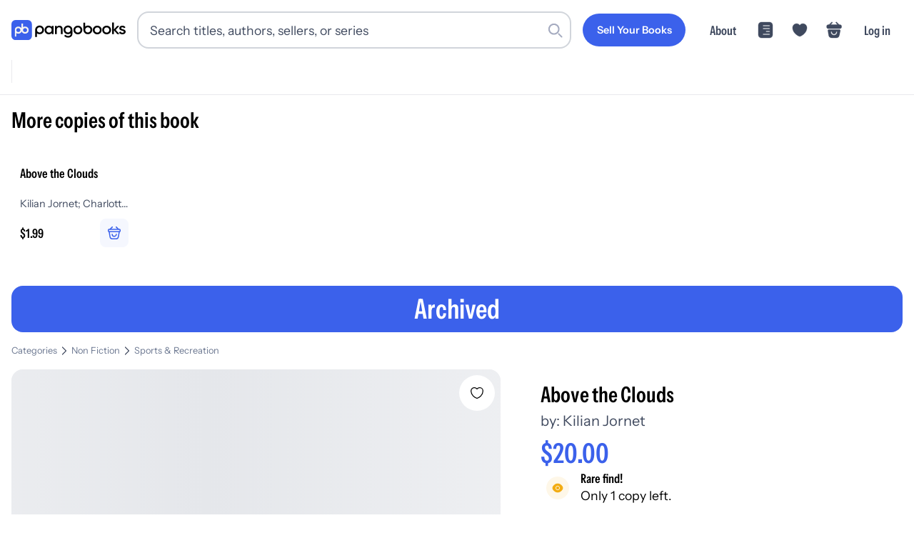

--- FILE ---
content_type: application/javascript; charset=utf-8
request_url: https://pangobooks.com/_next/static/chunks/e2812aca4de0ade5.js
body_size: 40833
content:
(globalThis.TURBOPACK||(globalThis.TURBOPACK=[])).push(["object"==typeof document?document.currentScript:void 0,233525,(e,s,t)=>{"use strict";Object.defineProperty(t,"__esModule",{value:!0}),Object.defineProperty(t,"warnOnce",{enumerable:!0,get:function(){return i}});let i=e=>{}},491915,(e,s,t)=>{"use strict";function i(e,s={}){if(s.onlyHashChange)return void e();let t=document.documentElement;if("smooth"!==t.dataset.scrollBehavior)return void e();let o=t.style.scrollBehavior;t.style.scrollBehavior="auto",s.dontForceLayout||t.getClientRects(),e(),t.style.scrollBehavior=o}Object.defineProperty(t,"__esModule",{value:!0}),Object.defineProperty(t,"disableSmoothScrollDuringRouteTransition",{enumerable:!0,get:function(){return i}}),e.r(233525)},508406,e=>{"use strict";var s=e.i(843476),t=e.i(343794);e.i(107566);var i=e.i(488739);function o({children:e,...o}){return(0,s.jsx)("div",{className:(0,t.default)("max-w-site mx-auto p-site-padding",o.className),...(0,i.omit)(o,["className"]),children:e})}e.s(["default",()=>o])},836631,e=>{"use strict";var s=e.i(843476),t=e.i(581873);function i({fillColor:e=t.default.copyDark,size:i=24,direction:o="right"}){return(0,s.jsx)("svg",{height:i,width:i,viewBox:"0 0 21 21",fill:"none",xmlns:"http://www.w3.org/2000/svg",style:{transform:`rotate(${"up"===o?"-90deg":"down"===o?"90deg":"left"===o?"180deg":"0deg"})`},children:(0,s.jsx)("path",{d:"M9 18L15 12L9 6",stroke:e,strokeWidth:"1.5",strokeLinecap:"round",strokeLinejoin:"round"})})}e.s(["default",()=>i])},659915,e=>{"use strict";var s=e.i(843476),t=e.i(581873);function i({width:e=24,height:i=24,fillColor:o=t.default.copyDark}){return(0,s.jsx)("svg",{width:e,height:i,viewBox:"0 0 24 24",fill:"none",xmlns:"http://www.w3.org/2000/svg",children:(0,s.jsx)("path",{d:"M11 7H13V9H11V7ZM12 17C12.55 17 13 16.55 13 16V12C13 11.45 12.55 11 12 11C11.45 11 11 11.45 11 12V16C11 16.55 11.45 17 12 17ZM12 2C6.48 2 2 6.48 2 12C2 17.52 6.48 22 12 22C17.52 22 22 17.52 22 12C22 6.48 17.52 2 12 2ZM12 20C7.59 20 4 16.41 4 12C4 7.59 7.59 4 12 4C16.41 4 20 7.59 20 12C20 16.41 16.41 20 12 20Z",fill:o})})}e.s(["default",()=>i])},771839,e=>{"use strict";var s=e.i(843476);function t({fillColor:e="#40444E"}){return(0,s.jsx)("svg",{viewBox:"0 0 24 24",fill:"none",xmlns:"http://www.w3.org/2000/svg",children:(0,s.jsx)("path",{d:"M12 2C6.4898 2 2 6.4898 2 12C2 17.5102 6.4898 22 12 22C17.5102 22 22 17.5102 22 12C22 6.4898 17.5102 2 12 2ZM15.5714 10.4694L11.4898 14.551C11.2857 14.6531 11.1837 14.7551 10.9796 14.7551C10.7755 14.7551 10.5714 14.6531 10.4694 14.551L8.42857 12.5102C8.12245 12.2041 8.12245 11.6939 8.42857 11.3878C8.73469 11.0816 9.2449 11.0816 9.55102 11.3878L11.0816 12.9184L14.6531 9.34694C14.9592 9.04082 15.4694 9.04082 15.7755 9.34694C15.8776 9.7551 15.8776 10.1633 15.5714 10.4694Z",fill:e})})}e.s(["default",()=>t])},624954,e=>{"use strict";var s=e.i(271645);function t(e,i=500){let[o,a]=s.default.useState(e);return s.default.useEffect(()=>{let s=setTimeout(()=>{a(e)},i);return()=>{clearTimeout(s)}},[e,i]),o}e.s(["default",()=>t])},342953,e=>{"use strict";var s=e.i(843476);function t({width:e=58,height:t=58,fillColor:i="currentColor",className:o}){return(0,s.jsxs)("svg",{width:e,height:t,viewBox:"0 0 58 58",fill:"none",xmlns:"http://www.w3.org/2000/svg",className:o,children:[(0,s.jsx)("g",{clipPath:"url(#clip0_3482_2886)",children:(0,s.jsx)("path",{d:"M40.4121 9C47.2943 9.00011 51.8828 12.4414 51.8828 20.4707V36.5293C51.8828 44.5586 47.2943 47.9999 40.4121 48H17.4707C10.5883 48 6 44.5587 6 36.5293V20.4707C6 12.4413 10.5883 9 17.4707 9H40.4121ZM41.7559 20.5439C41.1628 19.8019 40.0802 19.6806 39.3379 20.2734L32.1572 26.0088C30.4226 27.3876 27.4397 27.3884 25.7041 26.0107L18.5469 20.2754C17.8054 19.6812 16.7222 19.8006 16.1279 20.542C15.534 21.2835 15.6532 22.3668 16.3945 22.9609L23.5527 28.6963L23.5566 28.6992C26.5467 31.0794 31.3127 31.0795 34.3027 28.6992L34.3047 28.6982L41.4854 22.9629C42.2277 22.3699 42.3486 21.2864 41.7559 20.5439Z",fill:i})}),(0,s.jsx)("defs",{children:(0,s.jsx)("clipPath",{id:"clip0_3482_2886",children:(0,s.jsx)("rect",{width:"58",height:"58",fill:"white"})})})]})}e.s(["default",()=>t])},109592,e=>{"use strict";var s=e.i(271645),t=e.i(618566),i=e.i(910601),o=e.i(630403);e.i(538761);var a=e.i(344458),l=e.i(903825),n=e.i(525986);let r="/account/messages";function d(){let[e,d]=(0,s.useState)(null),[u,c]=(0,s.useState)([]),[m,_]=(0,s.useState)(null),[C,h]=(0,s.useState)(null),f=(0,t.useRouter)(),p=(0,t.useSearchParams)(),g=(0,t.usePathname)(),w=p?.get("uid"),x=p?.get("cid"),v=p?.get("bookId"),b=p?.get("orderId"),{state:k}=(0,i.useGlobalState)(),y=k.user?.data?.isAnonymous,j=k.user?.data?.uid,H=u?.length?u.reduce((e,s)=>s.read?e:e+1,0):0,M=(0,s.useCallback)(e=>new Promise(async(s,t)=>{try{let t=await (0,o.fetchCollectionDocByPath)(e.fromId===j?e.toId:e.fromId,"users",!1);s({...e,user:t})}catch(e){t(e)}}),[j]);(0,s.useEffect)(()=>{let e=null;return j&&(e=(0,o.realtimeCollectionListener)(`users/${j}/recent_messages`,[(0,a.orderBy)("timestamp","desc"),(0,a.limit)(25)],async e=>{if(e.empty){c([]),h(null);return}let s=[];for(let t of e.docs){let e={...t.data(),id:t.id};s.push(M(e))}let t=await Promise.all(s),i=null;e?.docs.length>=25&&(i=e.docs[e.docs.length-1]),c(t),h(i)},()=>{c([]),h(null)})),()=>{e&&e()}},[j,M]),(0,s.useEffect)(()=>{g===r&&w&&"string"==typeof w&&!x&&j&&(async()=>{let e=`${j}:${w}`,s=await (0,o.fetchCollectionDocsByQuery)({path:`messages/${e}/messages`,constraints:[(0,a.limit)(1)],parse:!1}),t=null;t=s?.length?e:`${w}:${j}`;let i=l.Links.messages.general({type:"chatId",id:t,bookId:"string"==typeof v?v:void 0,orderId:"string"==typeof b?b:void 0}),r=i.pathname+"?"+(0,n.stringify)(i.query);f.replace(r)})()},[g,f,j,w,x,v,b]),(0,s.useEffect)(()=>{let s=!0;if(g===r){if(x&&"string"==typeof x&&j){let t=x.trim().split(":").filter(e=>e!==j);if(!t.length)return;let i=t[0];if(!e?.user||e?.user.id!==i){let e=u.find(e=>e.fromId===i||e.toId===i)?.user;e?s&&d(s=>({...s,user:e})):(0,o.fetchCollectionDocByPath)(i,"users",!1).then(e=>{e?.name&&s&&d(s=>({...s,user:e}))})}}return()=>{s=!1}}},[x,g,j,e,u]),(0,s.useEffect)(()=>{let e=null;if(g===r)return x&&(e=(0,o.realtimeCollectionListener)(`messages/${x}/messages`,[(0,a.orderBy)("timestamp","desc"),(0,a.limit)(25)],e=>{let s=[];for(let t of e.docs){let e={...t.data(),id:t.id};s.push(e)}d(e=>({...e,chatId:x,messages:s})),s.length>=25?_(e.docs[e.docs.length-1]):_(null)})),()=>{e&&e()}},[x,g]);let V=(0,s.useCallback)(async e=>{try{await (0,o.updateFirestoreDoc)(`users/${j}/recent_messages`,e.id,{read:!0})}catch(e){}},[j]),L=(0,s.useCallback)(async s=>{try{let{text:t,book:i,order:l,sellerToBuyer:n,imageUrl:r}=s,d="",u="",c=e?.user.id;if(i||l){u=void 0!==i?i.seller_id:l.book_data.seller_id,c=n?l.buyer_id:u;let e=async()=>{let e=`${j}:${c}`,s=await (0,o.fetchCollectionDocsByQuery)({path:`messages/${e}/messages`,constraints:[(0,a.limit)(1)],parse:!1});return s?.length?e:`${c}:${j}`};d=await e()}else if(!e?.chatId?.includes(e?.user.id)||!j)return;if((!t||""===t.trim())&&(console.log("text",t),!r)||n&&!l)return;await (0,o.sendMessageBatch)({message:t,chatId:e?.chatId||d,fromId:j,toId:c,...i&&{book:i},...l&&{order:l},...r&&{imageUrl:r}})}catch(e){}},[e,j]),q=async e=>{let{text:s,order:t,imageUrl:i}=e;if(t&&(s&&""!==s.trim()||i))return(0,o.backendFunction)("orders-sendMsgFromGuestBuyer",{order_id:e.order.order_id,message:s,...i&&{imageUrl:i}})},Z=(0,s.useCallback)(async()=>{if(m&&e?.chatId){let s=await (0,o.fetchCollectionDocsByQuery)({path:`messages/${e.chatId}/messages`,constraints:[(0,a.orderBy)("timestamp","desc"),(0,a.startAfter)(m),(0,a.limit)(25)],parse:!1});s&&d(e=>({...e,messages:[...e.messages,...s]})),s?.length>=25?_(s[s.length-1].docSnap):_(null)}},[e,m,d]),G=(0,s.useCallback)(async()=>{if(C){let e=await (0,o.fetchCollectionDocsByQuery)({path:`users/${j}/recent_messages`,constraints:[(0,a.orderBy)("timestamp","desc"),(0,a.startAfter)(C),(0,a.limit)(25)],parse:!1}),s=[],t=[];if(e){for(let t of e)s.push(M(t));t=await Promise.all(s)}let i=null;e?.length>=25&&(i=e[e.length-1].docSnap),c([...u,...t]),h(i)}},[u,C,j,M]);return{recentMessages:u,activeConversation:e,moreMsgs:!!m,moreRecentMsgs:!!C,unreadMessageCount:H,handleReadMessage:V,sendMessage:y?q:L,fetchMoreRecentMsgs:G,fetchMoreMsgs:Z}}e.s(["default",()=>d])},373592,e=>{e.v({avatar:"messages-module-scss-module__eOrFrG__avatar","char-count":"messages-module-scss-module__eOrFrG__char-count","content-container":"messages-module-scss-module__eOrFrG__content-container",details:"messages-module-scss-module__eOrFrG__details","hide-clear":"messages-module-scss-module__eOrFrG__hide-clear","image-preview":"messages-module-scss-module__eOrFrG__image-preview","image-preview-container":"messages-module-scss-module__eOrFrG__image-preview-container","input-container":"messages-module-scss-module__eOrFrG__input-container","input-field":"messages-module-scss-module__eOrFrG__input-field","input-fields-container":"messages-module-scss-module__eOrFrG__input-fields-container","input-img-book":"messages-module-scss-module__eOrFrG__input-img-book","input-img-order":"messages-module-scss-module__eOrFrG__input-img-order","input-meta":"messages-module-scss-module__eOrFrG__input-meta","loading-left":"messages-module-scss-module__eOrFrG__loading-left","loading-right":"messages-module-scss-module__eOrFrG__loading-right",message:"messages-module-scss-module__eOrFrG__message","message--image-only":"messages-module-scss-module__eOrFrG__message--image-only","message--mine":"messages-module-scss-module__eOrFrG__message--mine","message--theirs":"messages-module-scss-module__eOrFrG__message--theirs","message-container":"messages-module-scss-module__eOrFrG__message-container","message-container--mine":"messages-module-scss-module__eOrFrG__message-container--mine","message-container--theirs":"messages-module-scss-module__eOrFrG__message-container--theirs","message-content":"messages-module-scss-module__eOrFrG__message-content","message-image":"messages-module-scss-module__eOrFrG__message-image",messages:"messages-module-scss-module__eOrFrG__messages","msg-actions":"messages-module-scss-module__eOrFrG__msg-actions","msg-avatar":"messages-module-scss-module__eOrFrG__msg-avatar","msg-book-tile":"messages-module-scss-module__eOrFrG__msg-book-tile","msg-component-container":"messages-module-scss-module__eOrFrG__msg-component-container","msg-copy":"messages-module-scss-module__eOrFrG__msg-copy","msg-detail":"messages-module-scss-module__eOrFrG__msg-detail","msg-detail-avatar":"messages-module-scss-module__eOrFrG__msg-detail-avatar","msg-detail-container":"messages-module-scss-module__eOrFrG__msg-detail-container","msg-detail-wrapper":"messages-module-scss-module__eOrFrG__msg-detail-wrapper","msg-input":"messages-module-scss-module__eOrFrG__msg-input","msg-input-wrapper":"messages-module-scss-module__eOrFrG__msg-input-wrapper","msg-list-item-wrapper":"messages-module-scss-module__eOrFrG__msg-list-item-wrapper","msg-list-item-wrapper--active":"messages-module-scss-module__eOrFrG__msg-list-item-wrapper--active","msg-list-item-wrapper--simple":"messages-module-scss-module__eOrFrG__msg-list-item-wrapper--simple","msg-metadata":"messages-module-scss-module__eOrFrG__msg-metadata","msg-metadata-name":"messages-module-scss-module__eOrFrG__msg-metadata-name","msg-metadata-time":"messages-module-scss-module__eOrFrG__msg-metadata-time","msg-name":"messages-module-scss-module__eOrFrG__msg-name","msg-name-wrapper":"messages-module-scss-module__eOrFrG__msg-name-wrapper","msg-time":"messages-module-scss-module__eOrFrG__msg-time","msg-username":"messages-module-scss-module__eOrFrG__msg-username","msg-wrapper":"messages-module-scss-module__eOrFrG__msg-wrapper",name:"messages-module-scss-module__eOrFrG__name","new-msg-icon":"messages-module-scss-module__eOrFrG__new-msg-icon","new-msg-icon-box":"messages-module-scss-module__eOrFrG__new-msg-icon-box","new-msg-info":"messages-module-scss-module__eOrFrG__new-msg-info","no-msgs-container":"messages-module-scss-module__eOrFrG__no-msgs-container","no-msgs-icon":"messages-module-scss-module__eOrFrG__no-msgs-icon","no-msgs-outer-wrapper":"messages-module-scss-module__eOrFrG__no-msgs-outer-wrapper","no-msgs-title":"messages-module-scss-module__eOrFrG__no-msgs-title","no-msgs-wrapper":"messages-module-scss-module__eOrFrG__no-msgs-wrapper","order-card":"messages-module-scss-module__eOrFrG__order-card","order-chevron":"messages-module-scss-module__eOrFrG__order-chevron","order-status":"messages-module-scss-module__eOrFrG__order-status","recent-msg-container":"messages-module-scss-module__eOrFrG__recent-msg-container","recent-msg-loading-container":"messages-module-scss-module__eOrFrG__recent-msg-loading-container","recent-msg-title-wrapper":"messages-module-scss-module__eOrFrG__recent-msg-title-wrapper","recent-msg-wrapper":"messages-module-scss-module__eOrFrG__recent-msg-wrapper","recent-msgs":"messages-module-scss-module__eOrFrG__recent-msgs","remove-image-btn":"messages-module-scss-module__eOrFrG__remove-image-btn","see-messenger-container":"messages-module-scss-module__eOrFrG__see-messenger-container","see-messenger-icon":"messages-module-scss-module__eOrFrG__see-messenger-icon","see-messenger-text":"messages-module-scss-module__eOrFrG__see-messenger-text","send-btn":"messages-module-scss-module__eOrFrG__send-btn",simple:"messages-module-scss-module__eOrFrG__simple",text:"messages-module-scss-module__eOrFrG__text","text-2":"messages-module-scss-module__eOrFrG__text-2",title:"messages-module-scss-module__eOrFrG__title","unread-badge":"messages-module-scss-module__eOrFrG__unread-badge","unread-badge--visible":"messages-module-scss-module__eOrFrG__unread-badge--visible","upload-btn":"messages-module-scss-module__eOrFrG__upload-btn","upload-btn--disabled":"messages-module-scss-module__eOrFrG__upload-btn--disabled","user-avatar":"messages-module-scss-module__eOrFrG__user-avatar","user-btn-container":"messages-module-scss-module__eOrFrG__user-btn-container","user-details":"messages-module-scss-module__eOrFrG__user-details","user-list-item-wrapper":"messages-module-scss-module__eOrFrG__user-list-item-wrapper","user-name":"messages-module-scss-module__eOrFrG__user-name","user-name-container":"messages-module-scss-module__eOrFrG__user-name-container","user-summary":"messages-module-scss-module__eOrFrG__user-summary","user-username":"messages-module-scss-module__eOrFrG__user-username",wrapper:"messages-module-scss-module__eOrFrG__wrapper"})},663078,e=>{"use strict";var s=e.i(843476),t=e.i(581873);function i({color:e=t.default.copy,size:i=58}){return(0,s.jsxs)("svg",{width:i,height:i,viewBox:"0 0 58 58",fill:"none",xmlns:"http://www.w3.org/2000/svg",children:[(0,s.jsxs)("g",{clipPath:"url(#clip0_3483_2930)",children:[(0,s.jsx)("path",{d:"M52.1071 21.7968C52.0833 20.9812 53.0237 20.3825 53.5723 20.9865C55.0132 22.5733 55.9262 24.5975 55.9957 26.9813L55.9996 27.2762V39.2391C55.9996 46.3936 51.2014 49.4598 44.0035 49.4598H20.0377C15.04 49.4598 11.8411 47.8093 10.0152 45.4338C9.28715 44.4865 10.4714 43.4204 11.6253 43.73C12.9333 44.081 14.4354 44.2752 16.149 44.2753H40.1149C47.3127 44.2753 52.1109 41.209 52.111 34.0546V22.0917L52.1071 21.7968Z",fill:e}),(0,s.jsx)("path",{d:"M37.9619 9C43.9738 9 49.7744 12.768 49.9541 18.9258L49.958 19.2207V31.1836C49.958 38.3381 45.1598 41.4043 37.9619 41.4043H13.9961C5.24036 41.4042 2 36.3404 2 31.1836V19.2207C2 12.0663 6.79841 9.00008 13.9961 9H37.9619ZM25.5391 21.8252C24.5248 20.2265 22.7334 19.1642 20.6914 19.1641C17.5277 19.1641 14.9622 21.7129 14.9619 24.8574V35.5312H17.4941V29.584C18.4071 30.1953 19.5078 30.5518 20.6914 30.5518C23.0739 30.5516 25.1159 29.1058 25.9795 27.0488C26.8431 29.1058 28.8851 30.5516 31.2676 30.5518C34.4315 30.5518 36.9971 28.0023 36.9971 24.8574C36.9969 21.7127 34.4314 19.1641 31.2676 19.1641C30.0842 19.1641 28.9842 19.5206 28.0713 20.1318V14.1846H25.5391V21.8252ZM20.6914 21.6807C22.4564 21.6809 23.8877 23.1039 23.8877 24.8584C23.8875 26.6127 22.4563 28.0349 20.6914 28.0352C18.9263 28.0352 17.4943 26.6129 17.4941 24.8584C17.4941 23.1038 18.9262 21.6807 20.6914 21.6807ZM31.2676 21.6807C33.0328 21.6807 34.4639 23.1038 34.4639 24.8584C34.4636 26.6128 33.0327 28.0352 31.2676 28.0352C29.5027 28.035 28.0715 26.6127 28.0713 24.8584C28.0713 23.1039 29.5025 21.6809 31.2676 21.6807Z",fill:e})]}),(0,s.jsx)("defs",{children:(0,s.jsx)("clipPath",{id:"clip0_3483_2930",children:(0,s.jsx)("rect",{width:"58",height:"58",fill:"white"})})})]})}e.s(["default",()=>i])},144655,e=>{"use strict";var s=e.i(843476);function t({strokeColor:e="#40444E"}){return(0,s.jsxs)("svg",{viewBox:"0 0 24 24",fill:"none",xmlns:"http://www.w3.org/2000/svg",children:[(0,s.jsx)("rect",{x:"16",y:"17.6263",width:"2.3",height:"9",rx:"1.15",transform:"rotate(-45 16 17.6263)",fill:e}),(0,s.jsx)("path",{fillRule:"evenodd",clipRule:"evenodd",d:"M10 19C14.9706 19 19 14.9706 19 10C19 5.02944 14.9706 1 10 1C5.02944 1 1 5.02944 1 10C1 14.9706 5.02944 19 10 19ZM10 16.6C13.6451 16.6 16.6 13.6451 16.6 10C16.6 6.35495 13.6451 3.40003 10 3.40003C6.35495 3.40003 3.40002 6.35495 3.40002 10C3.40002 13.6451 6.35495 16.6 10 16.6Z",fill:e})]})}e.s(["default",()=>t])},833896,e=>{e.v({"author-img":"search-input-module-scss-module__7IZGCW__author-img","author-item":"search-input-module-scss-module__7IZGCW__author-item","author-name":"search-input-module-scss-module__7IZGCW__author-name",callout:"search-input-module-scss-module__7IZGCW__callout","callout-multiple-books-icon":"search-input-module-scss-module__7IZGCW__callout-multiple-books-icon",container:"search-input-module-scss-module__7IZGCW__container","hide-clear":"search-input-module-scss-module__7IZGCW__hide-clear","horizontal-item":"search-input-module-scss-module__7IZGCW__horizontal-item","horizontal-item-image":"search-input-module-scss-module__7IZGCW__horizontal-item-image","horizontal-item-image-loading":"search-input-module-scss-module__7IZGCW__horizontal-item-image-loading","horizontal-item-info":"search-input-module-scss-module__7IZGCW__horizontal-item-info","horizontal-item-info-loading":"search-input-module-scss-module__7IZGCW__horizontal-item-info-loading","horizontal-item-loading":"search-input-module-scss-module__7IZGCW__horizontal-item-loading","horizontal-item-price":"search-input-module-scss-module__7IZGCW__horizontal-item-price","horizontal-item-price-loading":"search-input-module-scss-module__7IZGCW__horizontal-item-price-loading","horizontal-item-title":"search-input-module-scss-module__7IZGCW__horizontal-item-title","horizontal-item-title-loading":"search-input-module-scss-module__7IZGCW__horizontal-item-title-loading","horizontal-items-scroll":"search-input-module-scss-module__7IZGCW__horizontal-items-scroll",input:"search-input-module-scss-module__7IZGCW__input","input-active":"search-input-module-scss-module__7IZGCW__input-active","input-clear":"search-input-module-scss-module__7IZGCW__input-clear","input-container":"search-input-module-scss-module__7IZGCW__input-container","input-suggestion":"search-input-module-scss-module__7IZGCW__input-suggestion","input-suggestion-active":"search-input-module-scss-module__7IZGCW__input-suggestion-active","input-suggestion-inactive":"search-input-module-scss-module__7IZGCW__input-suggestion-inactive","loading-shimmer":"search-input-module-scss-module__7IZGCW__loading-shimmer","multiple-book-search-link":"search-input-module-scss-module__7IZGCW__multiple-book-search-link","no-results":"search-input-module-scss-module__7IZGCW__no-results","recent-search-icon-loading":"search-input-module-scss-module__7IZGCW__recent-search-icon-loading","recent-search-item":"search-input-module-scss-module__7IZGCW__recent-search-item","recent-search-loading":"search-input-module-scss-module__7IZGCW__recent-search-loading","recent-search-text-loading":"search-input-module-scss-module__7IZGCW__recent-search-text-loading","recent-searches-list":"search-input-module-scss-module__7IZGCW__recent-searches-list","recently-viewed-image":"search-input-module-scss-module__7IZGCW__recently-viewed-image","recently-viewed-info":"search-input-module-scss-module__7IZGCW__recently-viewed-info","recently-viewed-item":"search-input-module-scss-module__7IZGCW__recently-viewed-item","recently-viewed-price":"search-input-module-scss-module__7IZGCW__recently-viewed-price","recently-viewed-title":"search-input-module-scss-module__7IZGCW__recently-viewed-title","search-icon":"search-input-module-scss-module__7IZGCW__search-icon","show-more":"search-input-module-scss-module__7IZGCW__show-more","suggestion-author-SVG":"search-input-module-scss-module__7IZGCW__suggestion-author-SVG","suggestion-book":"search-input-module-scss-module__7IZGCW__suggestion-book","suggestion-book-active":"search-input-module-scss-module__7IZGCW__suggestion-book-active","suggestion-book-container":"search-input-module-scss-module__7IZGCW__suggestion-book-container","suggestion-book-content":"search-input-module-scss-module__7IZGCW__suggestion-book-content","suggestion-book-image":"search-input-module-scss-module__7IZGCW__suggestion-book-image","suggestion-book-image-selected":"search-input-module-scss-module__7IZGCW__suggestion-book-image-selected","suggestion-book-info":"search-input-module-scss-module__7IZGCW__suggestion-book-info","suggestion-hashtag-container":"search-input-module-scss-module__7IZGCW__suggestion-hashtag-container","suggestion-heading":"search-input-module-scss-module__7IZGCW__suggestion-heading","suggestion-horizontal-container":"search-input-module-scss-module__7IZGCW__suggestion-horizontal-container","suggestion-query":"search-input-module-scss-module__7IZGCW__suggestion-query","suggestion-recent-searches-container":"search-input-module-scss-module__7IZGCW__suggestion-recent-searches-container","suggestion-series-SVG":"search-input-module-scss-module__7IZGCW__suggestion-series-SVG","suggestion-series-image":"search-input-module-scss-module__7IZGCW__suggestion-series-image","suggestion-user":"search-input-module-scss-module__7IZGCW__suggestion-user","suggestion-user-active":"search-input-module-scss-module__7IZGCW__suggestion-user-active","suggestion-user-callout":"search-input-module-scss-module__7IZGCW__suggestion-user-callout","suggestion-user-image":"search-input-module-scss-module__7IZGCW__suggestion-user-image","suggestion-user-image-round":"search-input-module-scss-module__7IZGCW__suggestion-user-image-round","suggestion-user-info":"search-input-module-scss-module__7IZGCW__suggestion-user-info","suggestion-user-reviews":"search-input-module-scss-module__7IZGCW__suggestion-user-reviews","suggestions-container":"search-input-module-scss-module__7IZGCW__suggestions-container"})},200684,e=>{"use strict";var s=e.i(843476);function t(){return(0,s.jsx)("svg",{viewBox:"0 0 24 24",fill:"none",xmlns:"http://www.w3.org/2000/svg",children:(0,s.jsx)("path",{d:"M12 2C6.4898 2 2 6.4898 2 12C2 17.5102 6.4898 22 12 22C17.5102 22 22 17.5102 22 12C22 6.4898 17.5102 2 12 2ZM14.551 13.5306C14.8571 13.8367 14.8571 14.3469 14.551 14.6531C14.3469 14.7551 14.2449 14.8571 14.0408 14.8571C13.8367 14.8571 13.6327 14.7551 13.5306 14.6531L12 13.1225L10.4694 14.6531C10.1633 14.9592 9.65306 14.9592 9.34694 14.6531C9.04082 14.3469 9.04082 13.8367 9.34694 13.5306L10.8776 12L9.34694 10.4694C9.04082 10.1633 9.04082 9.65306 9.34694 9.34694C9.65306 9.04082 10.1633 9.04082 10.4694 9.34694L12 10.8776L13.5306 9.34694C13.8367 9.04082 14.3469 9.04082 14.6531 9.34694C14.9592 9.65306 14.9592 10.1633 14.6531 10.4694L13.1225 12L14.551 13.5306Z",fill:"#40444E"})})}e.s(["default",()=>t])},109432,e=>{"use strict";var s={};function t(){return s}e.s(["getDefaultOptions",()=>t])},65433,410160,307703,e=>{"use strict";function s(e){return(s="function"==typeof Symbol&&"symbol"==typeof Symbol.iterator?function(e){return typeof e}:function(e){return e&&"function"==typeof Symbol&&e.constructor===Symbol&&e!==Symbol.prototype?"symbol":typeof e})(e)}function t(e,s){if(s.length<e)throw TypeError(e+" argument"+(e>1?"s":"")+" required, but only "+s.length+" present")}function i(e){t(1,arguments);var i=Object.prototype.toString.call(e);return e instanceof Date||"object"===s(e)&&"[object Date]"===i?new Date(e.getTime()):"number"==typeof e||"[object Number]"===i?new Date(e):(("string"==typeof e||"[object String]"===i)&&"undefined"!=typeof console&&(console.warn("Starting with v2.0.0-beta.1 date-fns doesn't accept strings as date arguments. Please use `parseISO` to parse strings. See: https://github.com/date-fns/date-fns/blob/master/docs/upgradeGuide.md#string-arguments"),console.warn(Error().stack)),new Date(NaN))}e.s(["default",()=>s],410160),e.s(["default",()=>t],307703),e.s(["default",()=>i],65433)},768973,388885,e=>{"use strict";var s=e.i(65433),t=e.i(307703);function i(e,i){(0,t.default)(2,arguments);var o=(0,s.default)(e),a=(0,s.default)(i),l=o.getTime()-a.getTime();return l<0?-1:l>0?1:l}function o(e,i){(0,t.default)(2,arguments);var o=(0,s.default)(e),a=(0,s.default)(i);return 12*(o.getFullYear()-a.getFullYear())+(o.getMonth()-a.getMonth())}e.s(["default",()=>i],768973),e.s(["default",()=>o],388885)},291241,e=>{"use strict";var s=e.i(65433),t=e.i(307703);function i(e){(0,t.default)(1,arguments);var i=(0,s.default)(e);return i.setHours(23,59,59,999),i}e.s(["default",()=>i])},303054,e=>{"use strict";var s=e.i(65433),t=e.i(307703);function i(e){(0,t.default)(1,arguments);var i=(0,s.default)(e),o=i.getMonth();return i.setFullYear(i.getFullYear(),o+1,0),i.setHours(23,59,59,999),i}e.s(["default",()=>i])},44198,112214,e=>{"use strict";var s=e.i(65433),t=e.i(388885),i=e.i(768973),o=e.i(307703),a=e.i(291241),l=e.i(303054);function n(e,n){(0,o.default)(2,arguments);var r,d=(0,s.default)(e),u=(0,s.default)(n),c=(0,i.default)(d,u),m=Math.abs((0,t.default)(d,u));if(m<1)r=0;else{1===d.getMonth()&&d.getDate()>27&&d.setDate(30),d.setMonth(d.getMonth()-c*m);var _=(0,i.default)(d,u)===-c;(function(e){(0,o.default)(1,arguments);var t=(0,s.default)(e);return(0,a.default)(t).getTime()===(0,l.default)(t).getTime()})((0,s.default)(e))&&1===m&&1===(0,i.default)(e,u)&&(_=!1),r=c*(m-Number(_))}return 0===r?0:r}e.s(["default",()=>n],44198);var r={ceil:Math.ceil,round:Math.round,floor:Math.floor,trunc:function(e){return e<0?Math.ceil(e):Math.floor(e)}};function d(e,t,i){(0,o.default)(2,arguments);var a,l=function(e,t){return(0,o.default)(2,arguments),(0,s.default)(e).getTime()-(0,s.default)(t).getTime()}(e,t)/1e3;return((a=null==i?void 0:i.roundingMethod)?r[a]:r.trunc)(l)}e.s(["default",()=>d],112214)},735150,e=>{"use strict";var s,t={lessThanXSeconds:{one:"less than a second",other:"less than {{count}} seconds"},xSeconds:{one:"1 second",other:"{{count}} seconds"},halfAMinute:"half a minute",lessThanXMinutes:{one:"less than a minute",other:"less than {{count}} minutes"},xMinutes:{one:"1 minute",other:"{{count}} minutes"},aboutXHours:{one:"about 1 hour",other:"about {{count}} hours"},xHours:{one:"1 hour",other:"{{count}} hours"},xDays:{one:"1 day",other:"{{count}} days"},aboutXWeeks:{one:"about 1 week",other:"about {{count}} weeks"},xWeeks:{one:"1 week",other:"{{count}} weeks"},aboutXMonths:{one:"about 1 month",other:"about {{count}} months"},xMonths:{one:"1 month",other:"{{count}} months"},aboutXYears:{one:"about 1 year",other:"about {{count}} years"},xYears:{one:"1 year",other:"{{count}} years"},overXYears:{one:"over 1 year",other:"over {{count}} years"},almostXYears:{one:"almost 1 year",other:"almost {{count}} years"}};function i(e){return function(){var s=arguments.length>0&&void 0!==arguments[0]?arguments[0]:{},t=s.width?String(s.width):e.defaultWidth;return e.formats[t]||e.formats[e.defaultWidth]}}var o={date:i({formats:{full:"EEEE, MMMM do, y",long:"MMMM do, y",medium:"MMM d, y",short:"MM/dd/yyyy"},defaultWidth:"full"}),time:i({formats:{full:"h:mm:ss a zzzz",long:"h:mm:ss a z",medium:"h:mm:ss a",short:"h:mm a"},defaultWidth:"full"}),dateTime:i({formats:{full:"{{date}} 'at' {{time}}",long:"{{date}} 'at' {{time}}",medium:"{{date}}, {{time}}",short:"{{date}}, {{time}}"},defaultWidth:"full"})},a={lastWeek:"'last' eeee 'at' p",yesterday:"'yesterday at' p",today:"'today at' p",tomorrow:"'tomorrow at' p",nextWeek:"eeee 'at' p",other:"P"};function l(e){return function(s,t){var i;if("formatting"===(null!=t&&t.context?String(t.context):"standalone")&&e.formattingValues){var o=e.defaultFormattingWidth||e.defaultWidth,a=null!=t&&t.width?String(t.width):o;i=e.formattingValues[a]||e.formattingValues[o]}else{var l=e.defaultWidth,n=null!=t&&t.width?String(t.width):e.defaultWidth;i=e.values[n]||e.values[l]}return i[e.argumentCallback?e.argumentCallback(s):s]}}var n={ordinalNumber:function(e,s){var t=Number(e),i=t%100;if(i>20||i<10)switch(i%10){case 1:return t+"st";case 2:return t+"nd";case 3:return t+"rd"}return t+"th"},era:l({values:{narrow:["B","A"],abbreviated:["BC","AD"],wide:["Before Christ","Anno Domini"]},defaultWidth:"wide"}),quarter:l({values:{narrow:["1","2","3","4"],abbreviated:["Q1","Q2","Q3","Q4"],wide:["1st quarter","2nd quarter","3rd quarter","4th quarter"]},defaultWidth:"wide",argumentCallback:function(e){return e-1}}),month:l({values:{narrow:["J","F","M","A","M","J","J","A","S","O","N","D"],abbreviated:["Jan","Feb","Mar","Apr","May","Jun","Jul","Aug","Sep","Oct","Nov","Dec"],wide:["January","February","March","April","May","June","July","August","September","October","November","December"]},defaultWidth:"wide"}),day:l({values:{narrow:["S","M","T","W","T","F","S"],short:["Su","Mo","Tu","We","Th","Fr","Sa"],abbreviated:["Sun","Mon","Tue","Wed","Thu","Fri","Sat"],wide:["Sunday","Monday","Tuesday","Wednesday","Thursday","Friday","Saturday"]},defaultWidth:"wide"}),dayPeriod:l({values:{narrow:{am:"a",pm:"p",midnight:"mi",noon:"n",morning:"morning",afternoon:"afternoon",evening:"evening",night:"night"},abbreviated:{am:"AM",pm:"PM",midnight:"midnight",noon:"noon",morning:"morning",afternoon:"afternoon",evening:"evening",night:"night"},wide:{am:"a.m.",pm:"p.m.",midnight:"midnight",noon:"noon",morning:"morning",afternoon:"afternoon",evening:"evening",night:"night"}},defaultWidth:"wide",formattingValues:{narrow:{am:"a",pm:"p",midnight:"mi",noon:"n",morning:"in the morning",afternoon:"in the afternoon",evening:"in the evening",night:"at night"},abbreviated:{am:"AM",pm:"PM",midnight:"midnight",noon:"noon",morning:"in the morning",afternoon:"in the afternoon",evening:"in the evening",night:"at night"},wide:{am:"a.m.",pm:"p.m.",midnight:"midnight",noon:"noon",morning:"in the morning",afternoon:"in the afternoon",evening:"in the evening",night:"at night"}},defaultFormattingWidth:"wide"})};function r(e){return function(s){var t,i=arguments.length>1&&void 0!==arguments[1]?arguments[1]:{},o=i.width,a=o&&e.matchPatterns[o]||e.matchPatterns[e.defaultMatchWidth],l=s.match(a);if(!l)return null;var n=l[0],r=o&&e.parsePatterns[o]||e.parsePatterns[e.defaultParseWidth],d=Array.isArray(r)?function(e,s){for(var t=0;t<e.length;t++)if(s(e[t]))return t}(r,function(e){return e.test(n)}):function(e,s){for(var t in e)if(e.hasOwnProperty(t)&&s(e[t]))return t}(r,function(e){return e.test(n)});return t=e.valueCallback?e.valueCallback(d):d,{value:t=i.valueCallback?i.valueCallback(t):t,rest:s.slice(n.length)}}}var d={ordinalNumber:(s={matchPattern:/^(\d+)(th|st|nd|rd)?/i,parsePattern:/\d+/i,valueCallback:function(e){return parseInt(e,10)}},function(e){var t=arguments.length>1&&void 0!==arguments[1]?arguments[1]:{},i=e.match(s.matchPattern);if(!i)return null;var o=i[0],a=e.match(s.parsePattern);if(!a)return null;var l=s.valueCallback?s.valueCallback(a[0]):a[0];return{value:l=t.valueCallback?t.valueCallback(l):l,rest:e.slice(o.length)}}),era:r({matchPatterns:{narrow:/^(b|a)/i,abbreviated:/^(b\.?\s?c\.?|b\.?\s?c\.?\s?e\.?|a\.?\s?d\.?|c\.?\s?e\.?)/i,wide:/^(before christ|before common era|anno domini|common era)/i},defaultMatchWidth:"wide",parsePatterns:{any:[/^b/i,/^(a|c)/i]},defaultParseWidth:"any"}),quarter:r({matchPatterns:{narrow:/^[1234]/i,abbreviated:/^q[1234]/i,wide:/^[1234](th|st|nd|rd)? quarter/i},defaultMatchWidth:"wide",parsePatterns:{any:[/1/i,/2/i,/3/i,/4/i]},defaultParseWidth:"any",valueCallback:function(e){return e+1}}),month:r({matchPatterns:{narrow:/^[jfmasond]/i,abbreviated:/^(jan|feb|mar|apr|may|jun|jul|aug|sep|oct|nov|dec)/i,wide:/^(january|february|march|april|may|june|july|august|september|october|november|december)/i},defaultMatchWidth:"wide",parsePatterns:{narrow:[/^j/i,/^f/i,/^m/i,/^a/i,/^m/i,/^j/i,/^j/i,/^a/i,/^s/i,/^o/i,/^n/i,/^d/i],any:[/^ja/i,/^f/i,/^mar/i,/^ap/i,/^may/i,/^jun/i,/^jul/i,/^au/i,/^s/i,/^o/i,/^n/i,/^d/i]},defaultParseWidth:"any"}),day:r({matchPatterns:{narrow:/^[smtwf]/i,short:/^(su|mo|tu|we|th|fr|sa)/i,abbreviated:/^(sun|mon|tue|wed|thu|fri|sat)/i,wide:/^(sunday|monday|tuesday|wednesday|thursday|friday|saturday)/i},defaultMatchWidth:"wide",parsePatterns:{narrow:[/^s/i,/^m/i,/^t/i,/^w/i,/^t/i,/^f/i,/^s/i],any:[/^su/i,/^m/i,/^tu/i,/^w/i,/^th/i,/^f/i,/^sa/i]},defaultParseWidth:"any"}),dayPeriod:r({matchPatterns:{narrow:/^(a|p|mi|n|(in the|at) (morning|afternoon|evening|night))/i,any:/^([ap]\.?\s?m\.?|midnight|noon|(in the|at) (morning|afternoon|evening|night))/i},defaultMatchWidth:"any",parsePatterns:{any:{am:/^a/i,pm:/^p/i,midnight:/^mi/i,noon:/^no/i,morning:/morning/i,afternoon:/afternoon/i,evening:/evening/i,night:/night/i}},defaultParseWidth:"any"})};e.s(["default",0,{code:"en-US",formatDistance:function(e,s,i){var o,a=t[e];if(o="string"==typeof a?a:1===s?a.one:a.other.replace("{{count}}",s.toString()),null!=i&&i.addSuffix)if(i.comparison&&i.comparison>0)return"in "+o;else return o+" ago";return o},formatLong:o,formatRelative:function(e,s,t,i){return a[e]},localize:n,match:d,options:{weekStartsOn:0,firstWeekContainsDate:1}}],735150)},235863,96938,e=>{"use strict";function s(e,s){if(null==e)throw TypeError("assign requires that input parameter not be null or undefined");for(var t in s)Object.prototype.hasOwnProperty.call(s,t)&&(e[t]=s[t]);return e}function t(e){return s({},e)}e.s(["default",()=>s],96938),e.s(["default",()=>t],235863)},402335,e=>{"use strict";function s(e){var s=new Date(Date.UTC(e.getFullYear(),e.getMonth(),e.getDate(),e.getHours(),e.getMinutes(),e.getSeconds(),e.getMilliseconds()));return s.setUTCFullYear(e.getFullYear()),e.getTime()-s.getTime()}e.s(["default",()=>s])},576844,e=>{"use strict";var s=e.i(109432),t=e.i(768973),i=e.i(44198),o=e.i(112214),a=e.i(735150),l=e.i(65433),n=e.i(235863),r=e.i(96938),d=e.i(402335),u=e.i(307703);function c(e,c){return(0,u.default)(1,arguments),function(e,c,m){(0,u.default)(2,arguments);var _,C,h,f,p,g=(0,s.getDefaultOptions)(),w=null!=(_=null!=(C=null==m?void 0:m.locale)?C:g.locale)?_:a.default;if(!w.formatDistance)throw RangeError("locale must contain formatDistance property");var x=(0,t.default)(e,c);if(isNaN(x))throw RangeError("Invalid time value");var v=(0,r.default)((0,n.default)(m),{addSuffix:!!(null==m?void 0:m.addSuffix),comparison:x});x>0?(h=(0,l.default)(c),f=(0,l.default)(e)):(h=(0,l.default)(e),f=(0,l.default)(c));var b=(0,o.default)(f,h),k=Math.round((b-((0,d.default)(f)-(0,d.default)(h))/1e3)/60);if(k<2)if(null!=m&&m.includeSeconds)if(b<5)return w.formatDistance("lessThanXSeconds",5,v);else if(b<10)return w.formatDistance("lessThanXSeconds",10,v);else if(b<20)return w.formatDistance("lessThanXSeconds",20,v);else if(b<40)return w.formatDistance("halfAMinute",0,v);else if(b<60)return w.formatDistance("lessThanXMinutes",1,v);else return w.formatDistance("xMinutes",1,v);else if(0===k)return w.formatDistance("lessThanXMinutes",1,v);else return w.formatDistance("xMinutes",k,v);if(k<45)return w.formatDistance("xMinutes",k,v);if(k<90)return w.formatDistance("aboutXHours",1,v);if(k<1440){var y=Math.round(k/60);return w.formatDistance("aboutXHours",y,v)}if(k<2520)return w.formatDistance("xDays",1,v);else if(k<43200){var j=Math.round(k/1440);return w.formatDistance("xDays",j,v)}else if(k<86400)return p=Math.round(k/43200),w.formatDistance("aboutXMonths",p,v);if((p=(0,i.default)(f,h))<12){var H=Math.round(k/43200);return w.formatDistance("xMonths",H,v)}var M=p%12,V=Math.floor(p/12);return M<3?w.formatDistance("aboutXYears",V,v):M<9?w.formatDistance("overXYears",V,v):w.formatDistance("almostXYears",V+1,v)}(e,Date.now(),c)}e.s(["formatDistanceToNow",()=>c],576844)},169669,e=>{"use strict";function s(e){if(e)return e.split("?")[0]}function t(e){let s=new URL(e),t=s.pathname.split("/");return t.shift(),{base:s.hostname,pathArr:t}}function i(e){return e}e.s(["splitUrlToParts",()=>t,"stripQueryParams",()=>s,"transformTrackingUrl",()=>i])},995682,e=>{"use strict";var s=e.i(843476),t=e.i(581873);function i({strokeColor:e=t.default.copyDark}){return(0,s.jsx)("svg",{viewBox:"0 0 24 24",fill:"none",xmlns:"http://www.w3.org/2000/svg",children:(0,s.jsx)("path",{d:"M13.73 3.51L15.49 7.03C15.73 7.52 16.37 7.99 16.91 8.08L20.1 8.61C22.14 8.95 22.62 10.43 21.15 11.89L18.67 14.37C18.25 14.79 18.02 15.6 18.15 16.18L18.86 19.25C19.42 21.68 18.13 22.62 15.98 21.35L12.99 19.58C12.45 19.26 11.56 19.26 11.01 19.58L8.01997 21.35C5.87997 22.62 4.57997 21.67 5.13997 19.25L5.84997 16.18C5.97997 15.6 5.74997 14.79 5.32997 14.37L2.84997 11.89C1.38997 10.43 1.85997 8.95 3.89997 8.61L7.08997 8.08C7.61997 7.99 8.25997 7.52 8.49997 7.03L10.26 3.51C11.22 1.6 12.78 1.6 13.73 3.51Z",stroke:e,strokeWidth:"1.5",strokeLinecap:"round",strokeLinejoin:"round"})})}e.s(["default",()=>i])},179925,e=>{e.v({badge:"badge-module-scss-module__7S48da__badge","badge-red":"badge-module-scss-module__7S48da__badge-red","badge-secondary":"badge-module-scss-module__7S48da__badge-secondary","badge-tertiary":"badge-module-scss-module__7S48da__badge-tertiary","badge-yellow":"badge-module-scss-module__7S48da__badge-yellow"})},518895,e=>{"use strict";var s=e.i(843476),t=e.i(343794),i=e.i(179925);function o(e){return(0,s.jsx)("div",{className:(0,t.default)(i.default.badge,{[i.default["badge-secondary"]]:"secondary"===e.style,[i.default["badge-tertiary"]]:"tertiary"===e.style,[i.default["badge-yellow"]]:"yellow"===e.style,[i.default["badge-red"]]:"red"===e.style}),...e.testclass&&{"data-testclass":e.testclass},children:e.text})}e.s(["default",()=>o])},162721,e=>{"use strict";var s=e.i(843476);function t({strokeColor:e="#3B61EB"}){return(0,s.jsx)("svg",{width:"24",height:"24",viewBox:"0 0 24 24",fill:"none",xmlns:"http://www.w3.org/2000/svg",children:(0,s.jsx)("path",{d:"M18 15L12 9L6 15",stroke:e,strokeWidth:"1.5",strokeLinecap:"round",strokeLinejoin:"round"})})}e.s(["default",()=>t])},393792,e=>{"use strict";var s=e.i(843476);function t({width:e=58,height:t=58,color:i="currentColor",className:o}){return(0,s.jsxs)("svg",{width:e,height:t,viewBox:"0 0 58 58",fill:"none",xmlns:"http://www.w3.org/2000/svg",className:o,children:[(0,s.jsx)("g",{clipPath:"url(#clip0_3462_2513)",children:(0,s.jsx)("path",{d:"M39.73 7.49158C35.3558 7.49158 31.4408 9.61824 29 12.8807C26.5592 9.61824 22.6442 7.49158 18.27 7.49158C10.8508 7.49158 4.83333 13.5332 4.83333 21.0007C4.83333 23.8766 5.29249 26.5349 6.08999 28.9999C9.90833 41.0832 21.6775 48.3091 27.5017 50.2907C28.3233 50.5807 29.6767 50.5807 30.4983 50.2907C36.3225 48.3091 48.0917 41.0832 51.91 28.9999C52.7075 26.5349 53.1667 23.8766 53.1667 21.0007C53.1667 13.5332 47.1492 7.49158 39.73 7.49158Z",fill:i})}),(0,s.jsx)("defs",{children:(0,s.jsx)("clipPath",{id:"clip0_3462_2513",children:(0,s.jsx)("rect",{width:"58",height:"58",fill:"white"})})})]})}e.s(["default",()=>t])},724448,e=>{"use strict";var s=e.i(271645),t=e.i(630403),i=e.i(674336),o=e.i(910601),a=e.i(488500);function l({book:e}){let{state:i,dispatch:l}=(0,o.useGlobalState)(),n=(0,s.useMemo)(()=>i?.user?.data?.uid,[i?.user]);return(0,s.useEffect)(()=>{if(e?.id&&n&&e.seller_id!==n){if((0,t.createFirestoreDoc)(`users/${n}/recent_views`,{...e,time_viewed:new Date,book_id:e.id},e.id),i?.recentlyViewed?.data?.loaded){let s=i.recentlyViewed.data.books||[];if(!s.some(s=>s.id===e.id)){let t=[{id:e.id,title:e.title,photo_path:e.photo_path,amount:"number"==typeof e.amount?e.amount/100:0,time_viewed:new Date},...s].slice(0,10);l({type:a.ActionType.SYNC_RECENTLY_VIEWED,payload:{books:t}})}}return()=>{}}},[e,n,i,l]),null}function n(e=4){let{state:t}=(0,o.useGlobalState)(),l=function(){let{state:e,dispatch:t}=(0,o.useGlobalState)(),l=(0,s.useMemo)(()=>e?.user?.data?.uid,[e?.user]),n=(0,i.default)().customQuery({queryType:"recent-views",queryProps:{},uid:l,reactQueryOptions:{enabled:!!l&&!e?.recentlyViewed?.data?.loaded,staleTime:3e5}});return(0,s.useEffect)(()=>{if(void 0!==n.data&&!n.isLoading&&!e?.recentlyViewed?.data?.loaded){let e=n.data?.items||[];t({type:a.ActionType.SYNC_RECENTLY_VIEWED,payload:{books:e}})}},[l,n.data,n.isLoading,n.error,e?.recentlyViewed?.data?.loaded,t]),n}(),r=t?.recentlyViewed?.data;return{books:r?.books?.slice(0,e)||[],isLoading:!r?.loaded,error:l.error}}e.s(["default",()=>l,"useRecentlyViewedBooks",()=>n])},49249,424947,e=>{"use strict";var s=e.i(843476);function t(){return(0,s.jsxs)("svg",{viewBox:"0 0 136 46",fill:"none",xmlns:"http://www.w3.org/2000/svg",children:[(0,s.jsxs)("g",{children:[(0,s.jsx)("path",{d:"M124.819 0.0001495H10.806C10.3904 0.0001495 9.97977 0.0001495 9.56528 0.0024495C9.21831 0.0047495 8.8741 0.011431 8.5238 0.0170545C7.76278 0.0261416 7.00355 0.0940772 6.25271 0.220271C5.50293 0.349212 4.77663 0.592303 4.09838 0.941321C3.42097 1.29329 2.80199 1.75064 2.26391 2.29678C1.72301 2.84138 1.27213 3.47087 0.928597 4.16103C0.58412 4.84982 0.345259 5.58793 0.220263 6.34985C0.0940791 7.11081 0.0261782 7.88055 0.01717 8.65215C0.00665267 9.00474 0.005542 9.3585 0 9.71114V36.2925C0.005542 36.6496 0.00665267 36.9955 0.01717 37.3527C0.0261809 38.1243 0.0940818 38.894 0.220263 39.6549C0.344914 40.4173 0.583789 41.1558 0.928597 41.8449C1.27197 42.5328 1.72292 43.1597 2.26391 43.7013C2.79995 44.2499 3.41933 44.7075 4.09838 45.0568C4.77662 45.4068 5.50284 45.6513 6.25271 45.7822C7.00368 45.9074 7.76283 45.9754 8.5238 45.9855C8.8741 45.9934 9.21831 45.9978 9.56528 45.9978C9.97976 46.0001 10.3904 46.0001 10.806 46.0001H124.819C125.227 46.0001 125.641 46.0001 126.048 45.9978C126.393 45.9978 126.747 45.9934 127.093 45.9855C127.852 45.9759 128.61 45.9079 129.359 45.7822C130.112 45.6504 130.841 45.4059 131.522 45.0568C132.2 44.7073 132.819 44.2497 133.355 43.7013C133.894 43.1576 134.346 42.5311 134.694 41.8449C135.036 41.1553 135.273 40.4168 135.396 39.6549C135.522 38.8939 135.592 38.1244 135.606 37.3527C135.61 36.9955 135.61 36.6496 135.61 36.2925C135.619 35.8747 135.619 35.4592 135.619 35.0347V10.9667C135.619 10.5456 135.619 10.1278 135.61 9.71114C135.61 9.3585 135.61 9.00474 135.606 8.65211C135.592 7.88044 135.522 7.11087 135.396 6.34981C135.273 5.58832 135.036 4.85028 134.694 4.16099C133.994 2.77762 132.885 1.65158 131.522 0.941217C130.841 0.593052 130.112 0.350026 129.359 0.220167C128.61 0.0934177 127.852 0.0254584 127.093 0.0168935C126.747 0.0112815 126.393 0.0045425 126.048 0.0023C125.641 0 125.227 0 124.819 0V0.0001495Z",fill:"#A6A6A6"}),(0,s.jsx)("path",{d:"M9.5709 44.9953C9.22559 44.9953 8.88863 44.9908 8.54604 44.983C7.83632 44.9736 7.12827 44.9109 6.42768 44.7954C5.77441 44.6813 5.14158 44.4689 4.55004 44.1654C3.96393 43.8643 3.42934 43.4696 2.96677 42.9963C2.4975 42.5285 2.10682 41.986 1.81019 41.3903C1.5103 40.7907 1.30276 40.1479 1.19479 39.4845C1.0782 38.7716 1.01512 38.0508 1.00609 37.3283C0.998909 37.0857 0.989502 36.2782 0.989502 36.2782V9.71255C0.989502 9.71255 0.999521 8.91743 1.00615 8.68383C1.01479 7.96242 1.07751 7.24271 1.19375 6.53095C1.30192 5.8657 1.50962 5.22112 1.80967 4.61954C2.10521 4.0242 2.49372 3.4813 2.96016 3.01189C3.42608 2.53803 3.96237 2.14126 4.54948 1.83605C5.13966 1.53347 5.7713 1.3226 6.42325 1.21052C7.12614 1.09387 7.83665 1.03081 8.54882 1.02185L9.57145 1.00781H126.042L127.077 1.02242C127.783 1.03093 128.487 1.09343 129.184 1.2094C129.842 1.32288 130.48 1.53522 131.077 1.83942C132.253 2.4545 133.21 3.4276 133.814 4.62234C134.109 5.21978 134.314 5.8591 134.421 6.5186C134.538 7.2362 134.604 7.96156 134.618 8.68889C134.621 9.01457 134.621 9.3644 134.621 9.71255C134.63 10.1438 134.63 10.5543 134.63 10.9681V35.0361C134.63 35.4539 134.63 35.8616 134.621 36.2726C134.621 36.6465 134.621 36.9891 134.617 37.3417C134.603 38.0561 134.539 38.7685 134.423 39.4732C134.317 40.1415 134.111 40.7892 133.811 41.3937C133.512 41.983 133.124 42.5208 132.66 42.9873C132.197 43.4631 131.661 43.8602 131.074 44.1632C130.479 44.4691 129.841 44.6822 129.184 44.7954C128.483 44.9115 127.775 44.9742 127.065 44.983C126.733 44.9908 126.386 44.9953 126.048 44.9953L124.82 44.9976L9.5709 44.9953Z",fill:"black"}),(0,s.jsx)("path",{d:"M28.0714 23.3471C28.0836 22.3873 28.3349 21.4461 28.8018 20.6113C29.2688 19.7764 29.9363 19.075 30.7422 18.5723C30.2302 17.8303 29.5548 17.2198 28.7696 16.789C27.9844 16.3583 27.1111 16.1193 26.2189 16.0909C24.3157 15.8882 22.4707 17.2465 21.5009 17.2465C20.5124 17.2465 19.0192 16.1111 17.4113 16.1446C16.3713 16.1787 15.3577 16.4856 14.4693 17.0354C13.5809 17.5851 12.848 18.359 12.342 19.2817C10.1501 23.1324 11.7851 28.7916 13.8847 31.9042C14.9352 33.4283 16.1629 35.1308 17.7693 35.0705C19.3413 35.0043 19.9284 34.0533 21.826 34.0533C23.7059 34.0533 24.2567 35.0705 25.8958 35.0321C27.5826 35.0043 28.6454 33.5012 29.659 31.9626C30.4138 30.8766 30.9946 29.6763 31.3799 28.4062C30.3999 27.9856 29.5636 27.2816 28.9753 26.3819C28.3869 25.4823 28.0726 24.4268 28.0714 23.3471Z",fill:"white"}),(0,s.jsx)("path",{d:"M24.9756 14.0416C25.8953 12.9212 26.3484 11.4812 26.2387 10.0273C24.8336 10.1771 23.5356 10.8585 22.6034 11.9359C22.1477 12.4622 21.7986 13.0745 21.5762 13.7378C21.3538 14.4011 21.2624 15.1023 21.3072 15.8015C22.0101 15.8088 22.7054 15.6543 23.3408 15.3494C23.9762 15.0446 24.5352 14.5974 24.9756 14.0416Z",fill:"white"}),(0,s.jsx)("path",{d:"M47.9426 31.2098H42.5781L41.2898 35.0698H39.0176L44.0988 20.7891H46.4595L51.5407 35.0698H49.2297L47.9426 31.2098ZM43.1337 29.4287H47.3859L45.2897 23.1643H45.231L43.1337 29.4287Z",fill:"white"}),(0,s.jsx)("path",{d:"M62.5143 29.8642C62.5143 33.0997 60.8077 35.1784 58.2322 35.1784C57.5798 35.2131 56.931 35.0606 56.36 34.7384C55.7891 34.4163 55.3191 33.9375 55.0038 33.3568H54.9551V38.5139H52.8489V24.6577H54.8876V26.3895H54.9263C55.2561 25.8116 55.734 25.3353 56.3093 25.0112C56.8847 24.6871 57.5358 24.5273 58.1935 24.5488C60.7977 24.5488 62.5143 26.6377 62.5143 29.8642ZM60.3495 29.8642C60.3495 27.7562 59.2759 26.3704 57.6379 26.3704C56.0287 26.3704 54.9462 27.7854 54.9462 29.8642C54.9462 31.962 56.0287 33.367 57.6379 33.367C59.2759 33.367 60.3495 31.9912 60.3495 29.8642Z",fill:"white"}),(0,s.jsx)("path",{d:"M73.8078 29.8642C73.8078 33.0997 72.1011 35.1784 69.5257 35.1784C68.8733 35.2131 68.2245 35.0606 67.6535 34.7384C67.0825 34.4162 66.6125 33.9374 66.2973 33.3568H66.2485V38.5139H64.1423V24.6577H66.181V26.3895H66.2197C66.5495 25.8116 67.0274 25.3353 67.6028 25.0112C68.1781 24.6871 68.8292 24.5273 69.4869 24.5488C72.0912 24.5488 73.8078 26.6377 73.8078 29.8642ZM71.6429 29.8642C71.6429 27.7562 70.5694 26.3704 68.9314 26.3704C67.3221 26.3704 66.2397 27.7854 66.2397 29.8642C66.2397 31.962 67.3221 33.367 68.9314 33.367C70.5694 33.367 71.643 31.9912 71.643 29.8642H71.6429Z",fill:"white"}),(0,s.jsx)("path",{d:"M81.2719 31.0906C81.4279 32.5068 82.7837 33.4366 84.6365 33.4366C86.4117 33.4366 87.6889 32.5068 87.6889 31.2298C87.6889 30.1214 86.9186 29.4577 85.0947 29.0028L83.2707 28.557C80.6864 27.9236 79.4866 26.6972 79.4866 24.7072C79.4866 22.2432 81.6028 20.5508 84.6077 20.5508C87.5815 20.5508 89.6202 22.2432 89.6889 24.7072H87.5627C87.4355 23.282 86.2744 22.4218 84.5778 22.4218C82.8811 22.4218 81.7201 23.2922 81.7201 24.5589C81.7201 25.5686 82.4616 26.1627 84.2756 26.6174L85.8262 27.0038C88.7138 27.6967 89.9135 28.8737 89.9135 30.9625C89.9135 33.6342 87.8162 35.3076 84.4804 35.3076C81.3593 35.3076 79.252 33.6735 79.1158 31.0905L81.2719 31.0906Z",fill:"white"}),(0,s.jsx)("path",{d:"M94.459 22.1953V24.6593H96.4102V26.3517H94.459V32.0916C94.459 32.9833 94.8497 33.3988 95.7074 33.3988C95.9391 33.3947 96.1704 33.3782 96.4003 33.3494V35.0317C96.0146 35.1048 95.6227 35.1379 95.2304 35.1305C93.153 35.1305 92.3429 34.3388 92.3429 32.3195V26.3517H90.851V24.6593H92.3428V22.1953H94.459Z",fill:"white"}),(0,s.jsx)("path",{d:"M97.5403 29.8657C97.5403 26.5898 99.4417 24.5312 102.407 24.5312C105.382 24.5312 107.274 26.5898 107.274 29.8657C107.274 33.1506 105.392 35.2002 102.407 35.2002C99.4228 35.2002 97.5403 33.1506 97.5403 29.8657ZM105.128 29.8657C105.128 27.6185 104.113 26.2922 102.407 26.2922C100.7 26.2922 99.6863 27.6286 99.6863 29.8657C99.6863 32.1219 100.7 33.4381 102.407 33.4381C104.113 33.4381 105.128 32.1219 105.128 29.8657H105.128Z",fill:"white"}),(0,s.jsx)("path",{d:"M109.011 24.6576H111.02V26.4298H111.068C111.204 25.8763 111.524 25.3872 111.973 25.0446C112.423 24.702 112.975 24.5269 113.536 24.5487C113.779 24.5478 114.021 24.5746 114.258 24.6284V26.6274C113.952 26.5324 113.632 26.4888 113.312 26.4983C113.006 26.4857 112.701 26.5404 112.418 26.6588C112.134 26.7771 111.88 26.9562 111.671 27.1838C111.463 27.4113 111.305 27.682 111.21 27.9772C111.114 28.2723 111.082 28.585 111.117 28.8938V35.0694H109.011L109.011 24.6576Z",fill:"white"}),(0,s.jsx)("path",{d:"M123.969 32.013C123.685 33.9031 121.871 35.2002 119.551 35.2002C116.566 35.2002 114.713 33.1708 114.713 29.9151C114.713 26.6493 116.576 24.5312 119.462 24.5312C122.301 24.5312 124.086 26.5101 124.086 29.6669V30.3992H116.839V30.5283C116.806 30.9115 116.853 31.2975 116.978 31.6607C117.103 32.0239 117.302 32.356 117.563 32.635C117.824 32.9139 118.141 33.1333 118.492 33.2785C118.843 33.4238 119.22 33.4916 119.599 33.4774C120.097 33.5248 120.596 33.4078 121.023 33.1439C121.45 32.8801 121.782 32.4834 121.969 32.013L123.969 32.013ZM116.849 28.9055H121.979C121.998 28.561 121.946 28.2162 121.828 27.8928C121.709 27.5694 121.526 27.2744 121.289 27.0263C121.053 26.7781 120.769 26.5823 120.454 26.4509C120.14 26.3196 119.802 26.2556 119.462 26.263C119.119 26.2609 118.779 26.3278 118.462 26.4597C118.144 26.5917 117.856 26.7861 117.613 27.0318C117.37 27.2775 117.177 27.5695 117.046 27.8911C116.915 28.2127 116.848 28.5575 116.849 28.9055V28.9055Z",fill:"white"}),(0,s.jsx)("path",{d:"M42.8696 10.0429C43.3112 10.0108 43.7543 10.0785 44.167 10.2411C44.5796 10.4038 44.9516 10.6573 45.256 10.9835C45.5604 11.3097 45.7896 11.7003 45.9272 12.1273C46.0648 12.5542 46.1073 13.0069 46.0516 13.4525C46.0516 15.6447 44.884 16.9048 42.8696 16.9048H40.427V10.0429H42.8696ZM41.4773 15.9344H42.7523C43.0678 15.9535 43.3836 15.901 43.6766 15.7807C43.9696 15.6604 44.2325 15.4753 44.4461 15.2389C44.6598 15.0025 44.8188 14.7208 44.9115 14.4142C45.0043 14.1076 45.0285 13.7838 44.9825 13.4665C45.0252 13.1504 44.9985 12.8287 44.9043 12.5243C44.8101 12.22 44.6507 11.9405 44.4376 11.706C44.2244 11.4715 43.9628 11.2877 43.6715 11.1678C43.3801 11.048 43.0662 10.995 42.7523 11.0126H41.4773V15.9344Z",fill:"white"}),(0,s.jsx)("path",{d:"M47.2381 14.3118C47.206 13.9715 47.2444 13.6282 47.3507 13.3038C47.4571 12.9794 47.629 12.6812 47.8556 12.4282C48.0822 12.1752 48.3585 11.9731 48.6666 11.8348C48.9747 11.6964 49.3078 11.625 49.6447 11.625C49.9816 11.625 50.3148 11.6964 50.6229 11.8348C50.931 11.9731 51.2072 12.1752 51.4338 12.4282C51.6604 12.6812 51.8324 12.9794 51.9388 13.3038C52.0451 13.6282 52.0835 13.9715 52.0514 14.3118C52.0841 14.6525 52.0462 14.9963 51.9401 15.3212C51.8341 15.6461 51.6622 15.9449 51.4355 16.1984C51.2088 16.4519 50.9324 16.6544 50.624 16.793C50.3156 16.9317 49.982 17.0033 49.6447 17.0033C49.3074 17.0033 48.9739 16.9317 48.6655 16.793C48.357 16.6544 48.0806 16.4519 47.854 16.1984C47.6273 15.9449 47.4554 15.6461 47.3494 15.3212C47.2433 14.9963 47.2054 14.6525 47.2381 14.3118ZM51.0155 14.3118C51.0155 13.1894 50.5185 12.5329 49.6464 12.5329C48.7709 12.5329 48.2785 13.1894 48.2785 14.3118C48.2785 15.4433 48.771 16.0947 49.6464 16.0947C50.5185 16.0947 51.0155 15.4388 51.0155 14.3118H51.0155Z",fill:"white"}),(0,s.jsx)("path",{d:"M58.4497 16.901H57.4049L56.3501 13.0872H56.2704L55.2201 16.901H54.1853L52.7786 11.7227H53.8001L54.7143 15.6741H54.7896L55.8388 11.7227H56.805L57.8542 15.6741H57.9339L58.8437 11.7227H59.8508L58.4497 16.901Z",fill:"white"}),(0,s.jsx)("path",{d:"M61.0339 11.7261H62.0035V12.5488H62.0787C62.2064 12.2533 62.4217 12.0056 62.6947 11.8403C62.9677 11.6749 63.2848 11.6001 63.6016 11.6262C63.85 11.6072 64.0993 11.6452 64.3312 11.7373C64.563 11.8295 64.7715 11.9733 64.9412 12.1583C65.1108 12.3433 65.2373 12.5646 65.3112 12.8059C65.3851 13.0472 65.4045 13.3023 65.368 13.5522V16.9045H64.3609V13.8088C64.3609 12.9767 64.0045 12.5628 63.2597 12.5628C63.0911 12.5549 62.9228 12.584 62.7663 12.6482C62.6098 12.7124 62.4689 12.8102 62.3532 12.9348C62.2374 13.0594 62.1496 13.208 62.0957 13.3703C62.0419 13.5326 62.0232 13.7048 62.0411 13.8751V16.9045H61.0339L61.0339 11.7261Z",fill:"white"}),(0,s.jsx)("path",{d:"M66.9729 9.70312H67.9801V16.903H66.9729V9.70312Z",fill:"white"}),(0,s.jsx)("path",{d:"M69.3801 14.3119C69.3481 13.9716 69.3865 13.6282 69.4928 13.3038C69.5992 12.9794 69.7712 12.6812 69.9979 12.4282C70.2245 12.1752 70.5007 11.9731 70.8088 11.8348C71.117 11.6965 71.4502 11.625 71.7871 11.625C72.124 11.625 72.4572 11.6965 72.7653 11.8348C73.0735 11.9731 73.3497 12.1752 73.5763 12.4282C73.8029 12.6812 73.9749 12.9794 74.0813 13.3038C74.1877 13.6282 74.2261 13.9716 74.194 14.3119C74.2267 14.6526 74.1887 14.9964 74.0826 15.3213C73.9765 15.6462 73.8046 15.945 73.5779 16.1985C73.3512 16.452 73.0748 16.6545 72.7664 16.7931C72.458 16.9317 72.1244 17.0033 71.7871 17.0033C71.4498 17.0033 71.1162 16.9317 70.8078 16.7931C70.4993 16.6545 70.2229 16.452 69.9962 16.1985C69.7695 15.945 69.5976 15.6462 69.4915 15.3213C69.3854 14.9964 69.3475 14.6526 69.3801 14.3119ZM73.1575 14.3119C73.1575 13.1895 72.6606 12.533 71.7885 12.533C70.913 12.533 70.4205 13.1895 70.4205 14.3119C70.4205 15.4434 70.913 16.0948 71.7885 16.0948C72.6606 16.0948 73.1575 15.4389 73.1575 14.3119H73.1575Z",fill:"white"}),(0,s.jsx)("path",{d:"M75.2543 15.4389C75.2543 14.5067 75.9383 13.9694 77.1524 13.893L78.5347 13.8121V13.3652C78.5347 12.8182 78.1784 12.5094 77.4899 12.5094C76.9277 12.5094 76.5381 12.7188 76.4263 13.085H75.4513C75.5542 12.1955 76.3788 11.625 77.5364 11.625C78.8159 11.625 79.5375 12.2713 79.5375 13.3652V16.9033H78.5679V16.1756H78.4883C78.3265 16.4366 78.0994 16.6494 77.8301 16.7923C77.5608 16.9351 77.2589 17.0029 76.9554 16.9886C76.7411 17.0112 76.5246 16.9881 76.3197 16.9206C76.1149 16.8531 75.9262 16.7427 75.766 16.5967C75.6057 16.4507 75.4774 16.2722 75.3892 16.0728C75.3011 15.8734 75.2551 15.6574 75.2543 15.4389ZM78.5347 14.9964V14.5634L77.2885 14.6443C76.5857 14.692 76.267 14.9346 76.267 15.3911C76.267 15.8572 76.6654 16.1284 77.2133 16.1284C77.3738 16.1449 77.536 16.1284 77.6901 16.08C77.8443 16.0316 77.9872 15.9523 78.1105 15.8466C78.2338 15.741 78.3349 15.6113 78.4078 15.4653C78.4807 15.3192 78.5238 15.1597 78.5347 14.9964Z",fill:"white"}),(0,s.jsx)("path",{d:"M80.8612 14.3116C80.8612 12.6753 81.6902 11.6387 82.9796 11.6387C83.2985 11.6238 83.615 11.7013 83.8922 11.8622C84.1693 12.0231 84.3956 12.2607 84.5445 12.5472H84.6198V9.70312H85.6269V16.903H84.6619V16.0848H84.5822C84.4217 16.3694 84.1875 16.6041 83.905 16.7633C83.6225 16.9226 83.3025 17.0004 82.9796 16.9883C81.6813 16.9884 80.8612 15.9518 80.8612 14.3116ZM81.9016 14.3116C81.9016 15.4099 82.4118 16.0708 83.2651 16.0708C84.114 16.0708 84.6386 15.4004 84.6386 14.3161C84.6386 13.2368 84.1085 12.5568 83.2651 12.5568C82.4173 12.5568 81.9016 13.2222 81.9016 14.3116H81.9016Z",fill:"white"}),(0,s.jsx)("path",{d:"M89.794 14.3118C89.7619 13.9715 89.8003 13.6282 89.9066 13.3038C90.013 12.9794 90.185 12.6812 90.4116 12.4282C90.6382 12.1752 90.9144 11.9731 91.2225 11.8348C91.5306 11.6964 91.8637 11.625 92.2007 11.625C92.5376 11.625 92.8707 11.6964 93.1788 11.8348C93.4869 11.9731 93.7631 12.1752 93.9897 12.4282C94.2163 12.6812 94.3883 12.9794 94.4947 13.3038C94.601 13.6282 94.6394 13.9715 94.6073 14.3118C94.64 14.6525 94.6021 14.9963 94.496 15.3212C94.39 15.6461 94.2181 15.9449 93.9914 16.1984C93.7648 16.4519 93.4883 16.6544 93.1799 16.793C92.8715 16.9317 92.538 17.0033 92.2007 17.0033C91.8633 17.0033 91.5298 16.9317 91.2214 16.793C90.913 16.6544 90.6365 16.4519 90.4099 16.1984C90.1832 15.9449 90.0113 15.6461 89.9053 15.3212C89.7992 14.9963 89.7613 14.6525 89.794 14.3118ZM93.5714 14.3118C93.5714 13.1894 93.0744 12.5329 92.2023 12.5329C91.3269 12.5329 90.8344 13.1894 90.8344 14.3118C90.8344 15.4433 91.3269 16.0947 92.2023 16.0947C93.0744 16.0947 93.5714 15.4388 93.5714 14.3118Z",fill:"white"}),(0,s.jsx)("path",{d:"M95.9587 11.7261H96.9283V12.5488H97.0035C97.1312 12.2533 97.3465 12.0056 97.6195 11.8403C97.8925 11.6749 98.2096 11.6001 98.5265 11.6262C98.7748 11.6072 99.0241 11.6452 99.256 11.7373C99.4879 11.8295 99.6963 11.9733 99.866 12.1583C100.036 12.3433 100.162 12.5646 100.236 12.8059C100.31 13.0472 100.329 13.3023 100.293 13.5522V16.9045H99.2857V13.8088C99.2857 12.9767 98.9293 12.5628 98.1845 12.5628C98.0159 12.5549 97.8476 12.584 97.6911 12.6482C97.5346 12.7124 97.3937 12.8102 97.278 12.9348C97.1622 13.0594 97.0744 13.208 97.0205 13.3703C96.9667 13.5326 96.948 13.7048 96.9659 13.8751V16.9045H95.9587V11.7261Z",fill:"white"}),(0,s.jsx)("path",{d:"M105.984 10.4336V11.7464H107.09V12.6073H105.984V15.27C105.984 15.8124 106.204 16.0499 106.705 16.0499C106.834 16.0495 106.962 16.0417 107.09 16.0264V16.8776C106.909 16.9105 106.725 16.9279 106.542 16.9298C105.422 16.9298 104.976 16.53 104.976 15.5317V12.6072H104.165V11.7464H104.976V10.4336H105.984Z",fill:"white"}),(0,s.jsx)("path",{d:"M108.465 9.70312H109.464V12.5568H109.543C109.677 12.2586 109.898 12.0095 110.177 11.8435C110.455 11.6775 110.777 11.6026 111.099 11.6292C111.346 11.6155 111.593 11.6574 111.822 11.7517C112.052 11.8461 112.258 11.9906 112.425 12.175C112.593 12.3594 112.719 12.5791 112.794 12.8184C112.868 13.0578 112.89 13.3109 112.857 13.5597V16.903H111.849V13.8118C111.849 12.9847 111.469 12.5658 110.757 12.5658C110.584 12.5514 110.41 12.5755 110.247 12.6365C110.084 12.6975 109.936 12.7939 109.814 12.919C109.692 13.044 109.598 13.1947 109.539 13.3605C109.48 13.5262 109.457 13.7031 109.472 13.8786V16.903H108.465L108.465 9.70312Z",fill:"white"}),(0,s.jsx)("path",{d:"M118.729 15.5052C118.593 15.9785 118.296 16.3879 117.892 16.6617C117.488 16.9356 117.001 17.0565 116.518 17.0034C116.182 17.0124 115.848 16.947 115.539 16.8119C115.23 16.6767 114.954 16.475 114.73 16.2207C114.505 15.9663 114.338 15.6656 114.24 15.3392C114.142 15.0128 114.115 14.6686 114.161 14.3305C114.116 13.9914 114.143 13.6465 114.241 13.3191C114.339 12.9917 114.506 12.6895 114.729 12.433C114.952 12.1765 115.227 11.9716 115.535 11.8322C115.843 11.6928 116.176 11.6222 116.514 11.6251C117.934 11.6251 118.79 12.6095 118.79 14.2356V14.5922H115.187V14.6495C115.171 14.8395 115.194 15.0308 115.256 15.211C115.317 15.3913 115.415 15.5566 115.543 15.6962C115.671 15.8359 115.826 15.9469 115.999 16.0221C116.172 16.0973 116.358 16.1351 116.546 16.133C116.787 16.1623 117.031 16.1183 117.247 16.0065C117.463 15.8947 117.642 15.7202 117.76 15.5052L118.729 15.5052ZM115.187 13.8364H117.764C117.777 13.6626 117.754 13.488 117.696 13.3239C117.638 13.1597 117.547 13.0097 117.429 12.8834C117.311 12.757 117.168 12.6572 117.009 12.5903C116.85 12.5234 116.68 12.4909 116.508 12.4949C116.334 12.4927 116.161 12.5259 116 12.5925C115.838 12.6591 115.692 12.7579 115.569 12.8829C115.445 13.0079 115.348 13.1567 115.283 13.3204C115.217 13.4842 115.184 13.6596 115.187 13.8364H115.187Z",fill:"white"})]}),(0,s.jsx)("defs",{children:(0,s.jsx)("clipPath",{id:"clip0_2766_64557",children:(0,s.jsx)("rect",{width:"136",height:"46",fill:"white"})})})]})}function i(){return(0,s.jsxs)("svg",{viewBox:"0 0 154 46",fill:"none",xmlns:"http://www.w3.org/2000/svg",children:[(0,s.jsxs)("g",{children:[(0,s.jsx)("path",{d:"M148.296 46H5.7037C2.56667 46 0 43.4125 0 40.25V5.75C0 2.5875 2.56667 2.74181e-06 5.7037 2.74181e-06H148.296C151.433 2.74181e-06 154 2.5875 154 5.75V40.25C154 43.4125 151.433 46 148.296 46Z",fill:"black"}),(0,s.jsx)("path",{d:"M148.296 2.74181e-06H5.7037C2.56667 2.74181e-06 0 2.5875 0 5.75V40.25C0 43.4125 2.56667 46 5.7037 46H148.296C151.433 46 154 43.4125 154 40.25V5.75C154 2.5875 151.433 2.74181e-06 148.296 2.74181e-06ZM148.296 0.920002C150.938 0.920002 153.087 3.08706 153.087 5.75V40.25C153.087 42.9134 150.938 45.0805 148.296 45.0805H5.7037C3.0622 45.0805 0.912593 42.9134 0.912593 40.25V5.75C0.912593 3.08706 3.0622 0.920002 5.7037 0.920002H148.296Z",fill:"#A6A6A6"}),(0,s.jsx)("path",{d:"M54.0922 11.7774C54.0922 12.7408 53.8092 13.5081 53.2423 14.0805C52.5985 14.761 51.7594 15.1016 50.7278 15.1016C49.7399 15.1016 48.9 14.7566 48.2093 14.0656C47.5173 13.3752 47.172 12.519 47.172 11.4975C47.172 10.4755 47.5173 9.61974 48.2093 8.92883C48.9 8.23837 49.7399 7.89291 50.7278 7.89291C51.218 7.89291 51.6873 7.9895 52.1328 8.18224C52.5784 8.37544 52.9358 8.63189 53.2032 8.95309L52.6016 9.55995C52.1485 9.01416 51.5246 8.74149 50.7278 8.74149C50.0073 8.74149 49.3843 8.99668 48.8586 9.50739C48.3327 10.0187 48.0699 10.6817 48.0699 11.4975C48.0699 12.3133 48.3327 12.9762 48.8586 13.4875C49.3843 13.9983 50.0073 14.2534 50.7278 14.2534C51.4921 14.2534 52.1293 13.9969 52.6394 13.4831C52.9706 13.1483 53.1621 12.683 53.2133 12.0855H50.7278V11.2567H54.0445C54.0765 11.4369 54.0922 11.6098 54.0922 11.7774Z",fill:"white"}),(0,s.jsx)("path",{d:"M54.092 11.7796H53.9779C53.977 12.7211 53.7043 13.4523 53.1615 14.0014L53.1602 14.0023L53.1598 14.0032C52.5364 14.6603 51.7351 14.9874 50.7276 14.9887C49.7661 14.9874 48.9613 14.6567 48.2893 13.9865C47.6188 13.3149 47.2871 12.4951 47.2859 11.4996C47.2871 10.5037 47.6188 9.68437 48.2893 9.01323C48.9613 8.34255 49.7661 8.01147 50.7276 8.01009C51.2031 8.01009 51.6558 8.10358 52.0876 8.29C52.5198 8.47779 52.8613 8.72389 53.1156 9.02945L53.203 8.95527L53.1224 8.87397L52.5207 9.48128L52.6014 9.56213L52.6892 9.48853C52.215 8.91571 51.5494 8.62695 50.7276 8.62867C49.9804 8.62775 49.3231 8.89685 48.7795 9.427C48.2305 9.95888 47.9547 10.6591 47.9556 11.4996C47.9547 12.3402 48.2305 13.0404 48.7795 13.5723C49.3231 14.1024 49.9804 14.3715 50.7276 14.3706C51.5172 14.372 52.1902 14.102 52.7199 13.5665C53.0738 13.2089 53.2743 12.7135 53.3269 12.0975L53.3375 11.9726H50.8417V11.3738H54.0443V11.2588L53.932 11.2791C53.9632 11.4534 53.9779 11.6191 53.9779 11.7796H54.092H54.2061C54.2061 11.6048 54.19 11.4251 54.1566 11.2383L54.1397 11.1438H50.6135V12.0876V12.2026H53.2132V12.0876L53.0996 12.0778C53.0492 12.6564 52.8665 13.0922 52.5586 13.4039C52.0684 13.8962 51.4669 14.1392 50.7276 14.1406C50.0338 14.1397 49.4452 13.8989 48.9377 13.407C48.4351 12.9169 48.185 12.2912 48.1838 11.4996C48.185 10.7081 48.4351 10.0824 48.9377 9.59226C49.4452 9.1004 50.0338 8.85959 50.7276 8.85867C51.499 8.86051 52.0814 9.11742 52.5141 9.6363L52.5943 9.73244L53.2837 9.03658L53.3576 8.96206L53.2903 8.88156C53.01 8.54472 52.6366 8.27735 52.1776 8.07886C51.7178 7.87979 51.2325 7.78009 50.7276 7.78009C49.7135 7.77917 48.8383 8.13854 48.1284 8.8497C47.4159 9.55948 47.0568 10.4517 47.0577 11.4996C47.0568 12.5472 47.4159 13.4398 48.1289 14.1501C48.8383 14.8608 49.7135 15.2197 50.7276 15.2187C51.7837 15.2197 52.6598 14.866 53.3246 14.1621L53.2421 14.0827L53.3228 14.164C53.9137 13.5687 54.2069 12.7646 54.2061 11.7796H54.092Z",fill:"white"}),(0,s.jsx)("path",{d:"M59.3501 8.89688H56.2331V11.0846H59.044V11.9138H56.2331V14.1016H59.3501V14.9492H55.3544V8.04922H59.3501V8.89688Z",fill:"white"}),(0,s.jsx)("path",{d:"M59.3502 8.89517V8.78017H56.1191V11.1979H58.93V11.7967L56.1191 11.7971V14.2148H59.2361V14.8325H55.4686V8.1625H59.2361V8.89517H59.3502V8.78017V8.89517H59.4642V8.0475V7.9325H55.2404V15.0625H59.4642V14.0998V13.9848H56.3473V12.0271H59.1582V11.0829V10.9679H56.3473V9.01017H59.4642V8.89517H59.3502Z",fill:"white"}),(0,s.jsx)("path",{d:"M63.0589 14.9492H62.1788V8.89688H60.2672V8.04922H64.9705V8.89688H63.0589V14.9492Z",fill:"white"}),(0,s.jsx)("path",{d:"M63.059 14.9475V14.8325H62.2929V8.78017H60.3813V8.1625H64.8565V8.78017H62.9449V14.9475H63.059V14.8325V14.9475H63.173V9.01017H65.0847V8.0475V7.9325H60.1531V8.89517V9.01017H62.0648V15.0625H63.059H63.173V14.9475H63.059Z",fill:"white"}),(0,s.jsx)("path",{d:"M68.3736 14.9492V8.04922H69.2528V14.9492H68.3736Z",fill:"white"}),(0,s.jsx)("path",{d:"M68.3736 14.9475H68.4877V8.1625H69.1387V14.8325H68.3736V14.9475H68.4877H68.3736V15.0625H69.2528H69.3668V7.9325H68.3736H68.2595V15.0625H68.3736V14.9475Z",fill:"white"}),(0,s.jsx)("path",{d:"M73.154 14.9492H72.2739V8.89688H70.3624V8.04922H75.0656V8.89688H73.154V14.9492Z",fill:"white"}),(0,s.jsx)("path",{d:"M73.154 14.9475V14.8325H72.388V8.78017H70.4764V8.1625H74.9516V8.78017H73.0399V14.9475H73.154V14.8325V14.9475H73.2681V9.01017H75.1797V8.0475V7.9325H70.2483V8.89517V9.01017H72.1598V15.0625H73.154H73.2681V14.9475H73.154Z",fill:"white"}),(0,s.jsx)("path",{d:"M79.6001 13.4781C80.1067 13.9951 80.7266 14.2534 81.4596 14.2534C82.1927 14.2534 82.8129 13.9951 83.3187 13.4781C83.8258 12.9611 84.0798 12.3002 84.0798 11.4975C84.0798 10.6948 83.8258 10.0339 83.3187 9.51682C82.8129 8.99978 82.1927 8.74149 81.4596 8.74149C80.7266 8.74149 80.1067 8.99978 79.6001 9.51682C79.0943 10.0339 78.8404 10.6948 78.8404 11.4975C78.8404 12.3002 79.0943 12.9611 79.6001 13.4781ZM83.9693 14.0558C83.2963 14.7533 82.4595 15.1016 81.4596 15.1016C80.4587 15.1016 79.6224 14.7533 78.9509 14.0558C78.2775 13.359 77.9425 12.506 77.9425 11.4975C77.9425 10.4889 78.2775 9.63584 78.9509 8.93917C79.6224 8.24147 80.4587 7.89291 81.4596 7.89291C82.4542 7.89291 83.2888 8.24331 83.9648 8.94366C84.6399 9.64401 84.9777 10.4952 84.9777 11.4975C84.9777 12.506 84.6407 13.359 83.9693 14.0558Z",fill:"white"}),(0,s.jsx)("path",{d:"M79.6002 13.4803L79.5191 13.5611C80.0445 14.0989 80.7 14.372 81.4597 14.3706C82.219 14.372 82.8754 14.0989 83.3999 13.5611C83.9288 13.0229 84.1948 12.3266 84.194 11.4996C84.1948 10.6727 83.9288 9.97636 83.3999 9.43816C82.8754 8.90042 82.219 8.6273 81.4597 8.62868C80.7 8.6273 80.0445 8.90042 79.5191 9.43816C78.9915 9.97636 78.7251 10.6727 78.7264 11.4996C78.7251 12.3266 78.9915 13.0229 79.5191 13.5611L79.6002 13.4803L79.6813 13.3994C79.1974 12.903 78.9555 12.2785 78.9546 11.4996C78.9555 10.7208 79.1974 10.0963 79.6813 9.59985C80.1697 9.10351 80.7529 8.86006 81.4597 8.85868C82.166 8.86006 82.7506 9.10351 83.2377 9.59985C83.7225 10.0963 83.9645 10.7208 83.9654 11.4996C83.9645 12.2785 83.7225 12.903 83.2377 13.3994C82.7506 13.8958 82.166 14.1392 81.4597 14.1406C80.7529 14.1392 80.1697 13.8958 79.6813 13.3994L79.6002 13.4803ZM83.9694 14.0579L83.8878 13.978C83.2337 14.6536 82.4338 14.9874 81.4597 14.9887C80.4852 14.9874 79.6853 14.6536 79.0325 13.978L79.0294 13.9744L79.0325 13.978C78.3798 13.3001 78.0576 12.4826 78.0567 11.4996C78.0576 10.5167 78.3798 9.69921 79.0325 9.02129C79.6853 8.34566 80.4852 8.01147 81.4597 8.01009C82.4276 8.01147 83.2256 8.34704 83.8834 9.02623C84.5384 9.70726 84.8623 10.5235 84.8637 11.4996C84.8623 12.4826 84.5393 13.3001 83.8878 13.978L83.9694 14.0579L84.0514 14.1379C84.7429 13.4219 85.0927 12.5337 85.0919 11.4996C85.0927 10.4714 84.7415 9.58513 84.0468 8.86592C83.3518 8.14395 82.4811 7.77883 81.4597 7.78009C80.4331 7.77883 79.5597 8.14223 78.869 8.86143V8.86098C78.1761 9.57742 77.8276 10.4656 77.8286 11.4996C77.8276 12.5337 78.1761 13.4219 78.869 14.1383L78.8721 14.1415L78.869 14.1379C79.5597 14.8571 80.4331 15.2197 81.4597 15.2187C82.486 15.2197 83.3593 14.8571 84.0514 14.1379L83.9694 14.0579Z",fill:"white"}),(0,s.jsx)("path",{d:"M86.2119 14.9492V8.04922H87.2823L90.6087 13.417H90.6466L90.6087 12.0872V8.04922H91.4888V14.9492H90.5708L87.0906 9.32135H87.0528L87.0906 10.6516V14.9492H86.2119Z",fill:"white"}),(0,s.jsx)("path",{d:"M86.2119 14.9475H86.326V8.1625H87.2189L90.5453 13.5302H90.6465H90.7637L90.7227 12.0838V8.1625H91.3747V14.8325H90.6341L87.1539 9.20463H87.0527H86.9356L86.9765 10.6517V14.8325H86.2119V14.9475H86.326H86.2119V15.0625H87.0906H87.2047V10.648L87.1668 9.31653L87.0527 9.31963V9.43463H87.0906V9.31963L86.9939 9.38081L90.5075 15.0625H91.4887H91.6028V7.9325H90.6087H90.4946V12.0869L90.5325 13.4183L90.6465 13.4152V13.3002H90.6087V13.4152L90.7054 13.3542L87.3455 7.9325H86.2119H86.0978V15.0625H86.2119V14.9475Z",fill:"white"}),(0,s.jsx)("path",{d:"M121.986 34.5038H124.115V20.1274H121.986V34.5038ZM141.159 25.3061L138.719 31.539H138.646L136.113 25.3061H133.82L137.618 34.0177L135.453 38.8634H137.674L143.526 25.3061H141.159ZM129.087 32.8709C128.389 32.8709 127.417 32.5196 127.417 31.6499C127.417 30.5403 128.629 30.1149 129.674 30.1149C130.61 30.1149 131.049 30.3184 131.619 30.5961C131.453 31.9275 130.316 32.8709 129.087 32.8709ZM129.344 24.9916C127.803 24.9916 126.207 25.6761 125.546 27.1928L127.435 27.9879C127.839 27.1928 128.591 26.9336 129.38 26.9336C130.481 26.9336 131.6 27.5997 131.619 28.7834V28.9312C131.233 28.7093 130.408 28.3765 129.399 28.3765C127.362 28.3765 125.289 29.5044 125.289 31.613C125.289 33.5366 126.959 34.776 128.829 34.776C130.261 34.776 131.049 34.1286 131.546 33.3705H131.619V34.48H133.673V28.968C133.673 26.4161 131.784 24.9916 129.344 24.9916ZM116.189 27.0561H113.161V22.1283H116.189C117.78 22.1283 118.684 23.4565 118.684 24.5922C118.684 25.7063 117.78 27.0561 116.189 27.0561ZM116.134 20.1274H111.034V34.5038H113.161V29.057H116.134C118.493 29.057 120.812 27.3351 120.812 24.5922C120.812 21.8493 118.493 20.1274 116.134 20.1274ZM88.3218 32.8735C86.8513 32.8735 85.62 31.6323 85.62 29.9276C85.62 28.2049 86.8513 26.9448 88.3218 26.9448C89.7736 26.9448 90.913 28.2049 90.913 29.9276C90.913 31.6323 89.7736 32.8735 88.3218 32.8735ZM90.7659 26.1111H90.6924C90.2147 25.5369 89.2954 25.0181 88.1378 25.0181C85.7119 25.0181 83.4884 27.1671 83.4884 29.9276C83.4884 32.6696 85.7119 34.8002 88.1378 34.8002C89.2954 34.8002 90.2147 34.2814 90.6924 33.6889H90.7659V34.3928C90.7659 36.2643 89.7736 37.2647 88.1747 37.2647C86.87 37.2647 86.0613 36.3195 85.7301 35.523L83.8743 36.3011C84.4072 37.598 85.8224 39.1914 88.1747 39.1914C90.6741 39.1914 92.7876 37.7089 92.7876 34.0963V25.3146H90.7659V26.1111ZM94.2576 34.5038H96.3894V20.1269H94.2576V34.5038ZM99.5322 29.7609C99.477 27.871 100.984 26.9079 102.068 26.9079C102.914 26.9079 103.631 27.3338 103.869 27.9457L99.5322 29.7609ZM106.148 28.1307C105.744 27.0373 104.512 25.0181 101.995 25.0181C99.4952 25.0181 97.4187 27.0005 97.4187 29.9092C97.4187 32.6512 99.477 34.8002 102.233 34.8002C104.458 34.8002 105.744 33.4292 106.277 32.6327L104.623 31.5209C104.072 32.3363 103.318 32.8735 102.233 32.8735C101.149 32.8735 100.378 32.3732 99.8811 31.3915L106.368 28.6864L106.148 28.1307ZM54.4632 26.5189V28.5938H59.3884C59.2413 29.7609 58.8554 30.6131 58.2673 31.206C57.5508 31.9288 56.4296 32.7253 54.4632 32.7253C51.4308 32.7253 49.0602 30.2613 49.0602 27.2044C49.0602 24.1475 51.4308 21.6831 54.4632 21.6831C56.0989 21.6831 57.2932 22.3317 58.1754 23.1655L59.6273 21.702C58.396 20.516 56.7602 19.6082 54.4632 19.6082C50.3097 19.6082 46.818 23.0172 46.818 27.2044C46.818 31.3915 50.3097 34.8002 54.4632 34.8002C56.7055 34.8002 58.3961 34.0595 59.7191 32.6696C61.0791 31.2986 61.5019 29.3719 61.5019 27.8158C61.5019 27.3338 61.4653 26.8895 61.3914 26.5189H54.4632ZM67.1014 32.8735C65.6309 32.8735 64.3627 31.6507 64.3627 29.9092C64.3627 28.1491 65.6309 26.9448 67.1014 26.9448C68.5713 26.9448 69.8395 28.1491 69.8395 29.9092C69.8395 31.6507 68.5713 32.8735 67.1014 32.8735ZM67.1014 25.0181C64.4179 25.0181 62.2309 27.0745 62.2309 29.9092C62.2309 32.7253 64.4179 34.8002 67.1014 34.8002C69.7843 34.8002 71.9713 32.7253 71.9713 29.9092C71.9713 27.0745 69.7843 25.0181 67.1014 25.0181ZM77.7253 32.8735C76.2554 32.8735 74.9871 31.6507 74.9871 29.9092C74.9871 28.1491 76.2554 26.9448 77.7253 26.9448C79.1954 26.9448 80.4636 28.1491 80.4636 29.9092C80.4636 31.6507 79.1954 32.8735 77.7253 32.8735ZM77.7253 25.0181C75.042 25.0181 72.8554 27.0745 72.8554 29.9092C72.8554 32.7253 75.042 34.8002 77.7253 34.8002C80.4084 34.8002 82.5954 32.7253 82.5954 29.9092C82.5954 27.0745 80.4084 25.0181 77.7253 25.0181Z",fill:"white"}),(0,s.jsx)("path",{d:"M11.9889 37.25L11.9042 37.1682C11.5722 36.8142 11.3762 36.2643 11.3762 35.5524V35.7199V10.2865C11.3762 10.2842 11.3762 10.2825 11.3762 10.2807C11.3762 10.2828 11.3762 10.2847 11.3762 10.287V10.455C11.3762 9.68404 11.6047 9.10329 11.9875 8.75507L26.1211 23.003L11.9889 37.25ZM11.3762 10.2793C11.3762 10.2159 11.3779 10.1544 11.3811 10.0938C11.3779 10.1539 11.3762 10.2159 11.3762 10.2793ZM11.3811 10.091C11.3811 10.0902 11.3811 10.0893 11.3815 10.0884C11.3811 10.0893 11.3811 10.0902 11.3811 10.091ZM11.3815 10.083C11.3815 10.0825 11.3815 10.0821 11.3815 10.0816C11.3815 10.0821 11.3815 10.0825 11.3815 10.083Z",fill:"url(#paint0_linear_2766_64592)"}),(0,s.jsx)("path",{d:"M30.8316 27.918L30.9391 27.8564L36.5206 24.6593C37.0528 24.3543 37.4074 23.9846 37.5843 23.5934C37.4079 23.9846 37.0531 24.3548 36.5206 24.6598L30.9391 27.8569L30.8316 27.918ZM30.833 27.7495L26.1212 22.9986L30.8325 18.2485L36.5206 21.5063C37.2429 21.92 37.6484 22.4533 37.7162 22.9982C37.7162 22.9986 37.7162 22.9995 37.7162 23.0003C37.6484 23.5439 37.2429 24.0777 36.5206 24.4913L30.833 27.7495Z",fill:"url(#paint1_linear_2766_64592)"}),(0,s.jsx)("path",{d:"M12.9964 37.7891C12.6016 37.7891 12.2571 37.6597 11.9884 37.4153L11.9889 37.4149C12.2575 37.6592 12.6025 37.7891 12.9973 37.7891C13.0315 37.7891 13.0663 37.7881 13.1016 37.7864C13.0659 37.7881 13.0306 37.7891 12.9964 37.7891ZM12.9968 37.6206C12.602 37.621 12.2575 37.4912 11.9889 37.2468V37.2465L26.1211 22.9995L30.8329 27.7504L14.2748 37.2348C13.8167 37.4966 13.3826 37.6206 12.9968 37.6206ZM11.9849 37.4122C11.9599 37.3893 11.9354 37.3651 11.9113 37.3399L11.9849 37.4122Z",fill:"url(#paint2_linear_2766_64592)"}),(0,s.jsx)("path",{d:"M26.1211 23L11.9875 8.75208C12.2562 8.50816 12.6002 8.37879 12.9946 8.37879C13.3814 8.37879 13.8158 8.50322 14.2748 8.76553L30.8325 18.2499L26.1211 23ZM30.939 18.1426L14.2748 8.59763C13.8158 8.3352 13.3814 8.21077 12.9946 8.21077C12.9928 8.21077 12.9915 8.21077 12.9897 8.21077C12.992 8.21077 12.9937 8.21077 12.9964 8.21077C13.3823 8.21077 13.8163 8.33474 14.2748 8.59717L30.939 18.1426Z",fill:"url(#paint3_linear_2766_64592)"}),(0,s.jsx)("path",{d:"M13.1017 37.7891C13.4603 37.7684 13.8574 37.6439 14.2749 37.4054L30.8316 27.9215L14.2749 37.4054C13.8578 37.6444 13.4603 37.7684 13.1017 37.7891ZM11.9885 37.418L11.985 37.4149C11.9863 37.4158 11.9876 37.417 11.9885 37.418ZM11.9114 37.3425L11.9042 37.3354V37.3349C11.907 37.3376 11.9091 37.3402 11.9114 37.3425Z",fill:"black"}),(0,s.jsx)("path",{d:"M30.8315 27.918L30.9389 27.8564L30.8315 27.918Z",fill:"url(#paint4_linear_2766_64592)"}),(0,s.jsx)("path",{d:"M12.9974 37.7891C12.6026 37.7891 12.2576 37.6592 11.989 37.4149L11.9885 37.4153C11.9876 37.4144 11.9863 37.4131 11.985 37.4122L11.9114 37.3399C11.9091 37.3376 11.907 37.3349 11.9042 37.3323L11.989 37.2468C12.2576 37.4912 12.6021 37.621 12.997 37.6206C13.3828 37.6206 13.8168 37.4966 14.2749 37.2348L30.833 27.7504L30.9391 27.8573L30.8316 27.9188L14.2749 37.4028C13.8574 37.6413 13.4603 37.7657 13.1017 37.7864C13.0664 37.7881 13.0316 37.7891 12.9974 37.7891Z",fill:"url(#paint5_linear_2766_64592)"}),(0,s.jsx)("path",{d:"M11.9042 37.332C11.5722 36.9779 11.3762 36.4281 11.3762 35.7162V35.7157C11.3762 36.4281 11.5722 36.9775 11.9042 37.3316V37.332Z",fill:"black"}),(0,s.jsx)("path",{d:"M11.9042 37.332C11.5722 36.9779 11.3762 36.4286 11.3762 35.7162V35.5486C11.3762 36.2606 11.5722 36.8104 11.9042 37.1645L11.9889 37.2462L11.9042 37.332Z",fill:"url(#paint6_linear_2766_64592)"}),(0,s.jsx)("path",{d:"M11.9042 37.332L11.989 37.2462V37.2466L11.9042 37.332Z",fill:"url(#paint7_linear_2766_64592)"}),(0,s.jsx)("path",{d:"M37.5843 23.5938C37.672 23.3996 37.7162 23.2002 37.7162 23.0007C37.7162 23.0003 37.7162 22.9999 37.7162 22.9999C37.7162 23.1998 37.672 23.3992 37.5843 23.5938Z",fill:"black"}),(0,s.jsx)("path",{d:"M30.939 27.8555L30.8329 27.7485L36.5205 24.4903C37.2428 24.0767 37.6484 23.543 37.7161 22.9994C37.7161 23.1989 37.672 23.3983 37.5842 23.5924C37.4073 23.9837 37.0527 24.3534 36.5205 24.6584L30.939 27.8555Z",fill:"url(#paint8_linear_2766_64592)"}),(0,s.jsx)("path",{d:"M37.7163 23V22.9995C37.7159 22.398 37.3171 21.7965 36.5207 21.3401L30.9392 18.143H30.9387L30.9392 18.1426L36.5207 21.3396C37.318 21.7961 37.7172 22.3984 37.7163 23Z",fill:"#404040"}),(0,s.jsx)("path",{d:"M37.7163 23C37.6485 22.4551 37.243 21.9219 36.5207 21.5081L30.8326 18.2504L30.9387 18.1434H30.9391L36.5207 21.3406C37.317 21.797 37.7158 22.3984 37.7163 23Z",fill:"url(#paint9_linear_2766_64592)"}),(0,s.jsx)("path",{d:"M11.3762 10.2773C11.3762 10.2769 11.3762 10.2764 11.3762 10.276C11.3762 10.2764 11.3762 10.2769 11.3762 10.2773ZM11.3811 10.0905C11.3811 10.0895 11.3811 10.0886 11.3811 10.0877C11.3811 10.0886 11.3811 10.0895 11.3811 10.0905ZM11.3815 10.0851C11.3815 10.0832 11.3815 10.0815 11.3815 10.0797C11.3815 10.0815 11.3815 10.0832 11.3815 10.0851ZM11.3815 10.0783C11.4475 8.89688 12.0847 8.21447 12.9861 8.21045C12.5953 8.21275 12.2549 8.34212 11.9885 8.5842V8.58374L11.9853 8.58696C11.9572 8.61249 11.9305 8.63951 11.9042 8.66734C11.6047 8.9867 11.4158 9.4651 11.3815 10.0783Z",fill:"#404040"}),(0,s.jsx)("path",{d:"M11.3762 10.4531V10.2851C11.3762 10.2828 11.3762 10.281 11.3762 10.2788C11.3762 10.2783 11.3762 10.2779 11.3762 10.2774C11.3762 10.214 11.3779 10.1521 11.3811 10.0919C11.3811 10.091 11.3811 10.0901 11.3811 10.0892C11.3811 10.0883 11.3811 10.0874 11.3815 10.0865C11.3815 10.0847 11.3815 10.0829 11.3815 10.0811C11.3815 10.0806 11.3815 10.0802 11.3815 10.0797C11.4158 9.46654 11.6047 8.98814 11.9042 8.66878L11.9875 8.7532C11.6047 9.10142 11.3762 9.68216 11.3762 10.4531ZM11.9853 8.5884L11.9885 8.58518C11.9875 8.58656 11.9862 8.58748 11.9853 8.5884Z",fill:"url(#paint10_linear_2766_64592)"}),(0,s.jsx)("path",{d:"M30.8325 18.25L14.2749 8.76561C13.8159 8.50329 13.3815 8.37886 12.9947 8.37886C12.6003 8.37886 12.2563 8.50824 11.9876 8.75215L11.9042 8.66774C11.9306 8.63991 11.9573 8.61288 11.9853 8.58735C11.9863 8.58643 11.9876 8.58552 11.9885 8.5846C12.255 8.34252 12.5954 8.21315 12.9862 8.21085C12.9871 8.21085 12.9884 8.21085 12.9898 8.21085C12.9916 8.21085 12.9928 8.21085 12.9947 8.21085C13.3815 8.21085 13.8159 8.33527 14.2749 8.5977L30.9391 18.1427L30.9386 18.1431L30.8325 18.25Z",fill:"url(#paint11_linear_2766_64592)"})]}),(0,s.jsxs)("defs",{children:[(0,s.jsxs)("linearGradient",{id:"paint0_linear_2766_64592",x1:"24.8679",y1:"10.0182",x2:"5.56863",y2:"29.1621",gradientUnits:"userSpaceOnUse",children:[(0,s.jsx)("stop",{stopColor:"#00A0FF"}),(0,s.jsx)("stop",{offset:"0.00657445",stopColor:"#00A1FF"}),(0,s.jsx)("stop",{offset:"0.2601",stopColor:"#00BEFF"}),(0,s.jsx)("stop",{offset:"0.5122",stopColor:"#00D2FF"}),(0,s.jsx)("stop",{offset:"0.7604",stopColor:"#00DFFF"}),(0,s.jsx)("stop",{offset:"1",stopColor:"#00E3FF"})]}),(0,s.jsxs)("linearGradient",{id:"paint1_linear_2766_64592",x1:"38.5963",y1:"22.9993",x2:"10.9938",y2:"22.9993",gradientUnits:"userSpaceOnUse",children:[(0,s.jsx)("stop",{stopColor:"#FFE000"}),(0,s.jsx)("stop",{offset:"0.4087",stopColor:"#FFBD00"}),(0,s.jsx)("stop",{offset:"0.7754",stopColor:"#FFA500"}),(0,s.jsx)("stop",{offset:"1",stopColor:"#FF9C00"})]}),(0,s.jsxs)("linearGradient",{id:"paint2_linear_2766_64592",x1:"28.3211",y1:"25.6391",x2:"2.1499",y2:"51.5995",gradientUnits:"userSpaceOnUse",children:[(0,s.jsx)("stop",{stopColor:"#FF3A44"}),(0,s.jsx)("stop",{offset:"1",stopColor:"#C31162"})]}),(0,s.jsxs)("linearGradient",{id:"paint3_linear_2766_64592",x1:"8.32429",y1:"0.201714",x2:"20.0108",y2:"11.7941",gradientUnits:"userSpaceOnUse",children:[(0,s.jsx)("stop",{stopColor:"#32A071"}),(0,s.jsx)("stop",{offset:"0.0685",stopColor:"#2DA771"}),(0,s.jsx)("stop",{offset:"0.4762",stopColor:"#15CF74"}),(0,s.jsx)("stop",{offset:"0.8009",stopColor:"#06E775"}),(0,s.jsx)("stop",{offset:"1",stopColor:"#00F076"})]}),(0,s.jsxs)("linearGradient",{id:"paint4_linear_2766_64592",x1:"38.5956",y1:"22.9991",x2:"10.995",y2:"22.9991",gradientUnits:"userSpaceOnUse",children:[(0,s.jsx)("stop",{stopColor:"#CCB300"}),(0,s.jsx)("stop",{offset:"0.4087",stopColor:"#CC9700"}),(0,s.jsx)("stop",{offset:"0.7754",stopColor:"#CC8400"}),(0,s.jsx)("stop",{offset:"1",stopColor:"#CC7D00"})]}),(0,s.jsxs)("linearGradient",{id:"paint5_linear_2766_64592",x1:"28.3212",y1:"25.6391",x2:"2.15",y2:"51.5995",gradientUnits:"userSpaceOnUse",children:[(0,s.jsx)("stop",{stopColor:"#CC2E36"}),(0,s.jsx)("stop",{offset:"1",stopColor:"#9C0E4E"})]}),(0,s.jsxs)("linearGradient",{id:"paint6_linear_2766_64592",x1:"24.8678",y1:"10.0145",x2:"5.5686",y2:"29.1583",gradientUnits:"userSpaceOnUse",children:[(0,s.jsx)("stop",{stopColor:"#008DE0"}),(0,s.jsx)("stop",{offset:"0.00657445",stopColor:"#008DE0"}),(0,s.jsx)("stop",{offset:"0.2601",stopColor:"#00A7E0"}),(0,s.jsx)("stop",{offset:"0.5122",stopColor:"#00B8E0"}),(0,s.jsx)("stop",{offset:"0.7604",stopColor:"#00C4E0"}),(0,s.jsx)("stop",{offset:"1",stopColor:"#00C7E0"})]}),(0,s.jsxs)("linearGradient",{id:"paint7_linear_2766_64592",x1:"28.3214",y1:"25.6395",x2:"2.1517",y2:"51.6002",gradientUnits:"userSpaceOnUse",children:[(0,s.jsx)("stop",{stopColor:"#E0333C"}),(0,s.jsx)("stop",{offset:"1",stopColor:"#AB0F56"})]}),(0,s.jsxs)("linearGradient",{id:"paint8_linear_2766_64592",x1:"38.5962",y1:"22.9983",x2:"10.9937",y2:"22.9983",gradientUnits:"userSpaceOnUse",children:[(0,s.jsx)("stop",{stopColor:"#E0C500"}),(0,s.jsx)("stop",{offset:"0.4087",stopColor:"#E0A600"}),(0,s.jsx)("stop",{offset:"0.7754",stopColor:"#E09100"}),(0,s.jsx)("stop",{offset:"1",stopColor:"#E08900"})]}),(0,s.jsxs)("linearGradient",{id:"paint9_linear_2766_64592",x1:"38.5963",y1:"23.0012",x2:"10.9938",y2:"23.0012",gradientUnits:"userSpaceOnUse",children:[(0,s.jsx)("stop",{stopColor:"#FFE840"}),(0,s.jsx)("stop",{offset:"0.4087",stopColor:"#FFCE40"}),(0,s.jsx)("stop",{offset:"0.7754",stopColor:"#FFBC40"}),(0,s.jsx)("stop",{offset:"1",stopColor:"#FFB540"})]}),(0,s.jsxs)("linearGradient",{id:"paint10_linear_2766_64592",x1:"24.8678",y1:"10.0164",x2:"5.5686",y2:"29.1602",gradientUnits:"userSpaceOnUse",children:[(0,s.jsx)("stop",{stopColor:"#40B8FF"}),(0,s.jsx)("stop",{offset:"0.00657445",stopColor:"#40B9FF"}),(0,s.jsx)("stop",{offset:"0.2601",stopColor:"#40CEFF"}),(0,s.jsx)("stop",{offset:"0.5122",stopColor:"#40DDFF"}),(0,s.jsx)("stop",{offset:"0.7604",stopColor:"#40E7FF"}),(0,s.jsx)("stop",{offset:"1",stopColor:"#40EAFF"})]}),(0,s.jsxs)("linearGradient",{id:"paint11_linear_2766_64592",x1:"8.32436",y1:"0.201786",x2:"20.0109",y2:"11.7942",gradientUnits:"userSpaceOnUse",children:[(0,s.jsx)("stop",{stopColor:"#65B895"}),(0,s.jsx)("stop",{offset:"0.0685",stopColor:"#62BD95"}),(0,s.jsx)("stop",{offset:"0.4762",stopColor:"#50DB97"}),(0,s.jsx)("stop",{offset:"0.8009",stopColor:"#44ED98"}),(0,s.jsx)("stop",{offset:"1",stopColor:"#40F498"})]}),(0,s.jsx)("clipPath",{id:"clip0_2766_64592",children:(0,s.jsx)("rect",{width:"154",height:"46",fill:"white"})})]})]})}e.s(["default",()=>t],49249),e.s(["default",()=>i],424947)},673799,e=>{"use strict";var s=e.i(843476);function t(){return(0,s.jsxs)("svg",{width:"70",height:"70",viewBox:"0 0 70 70",fill:"none",xmlns:"http://www.w3.org/2000/svg",children:[(0,s.jsx)("path",{d:"M35 30C40.523 30 45 25.523 45 20C45 14.477 40.523 10 35 10C29.477 10 25 14.477 25 20C25 25.523 29.477 30 35 30Z",fill:"#40444E"}),(0,s.jsx)("path",{d:"M35 37.5C24.507 37.5 16 44.757 16 53.75C16 54.717 16.783 55.5 17.75 55.5H52.25C53.217 55.5 54 54.717 54 53.75C54 44.757 45.493 37.5 35 37.5Z",fill:"#40444E"})]})}e.s(["default",()=>t])},79990,e=>{"use strict";function s({userAgent:e}){let s=e.toLowerCase();return["bot","crawler","spider","crawl","scan","scrape","googlebot","bingbot","yandexbot","baiduspider","yahoo","slurp","duckduckbot","sogou","exabot","facebookexternalhit","ia_archiver","alexabot","mj12bot","dotbot","ahrefsbot","semrushbot","rogerbot","twitterbot","linkedinbot","applebot","screaming frog","sistrix","majestic","seokicks","seomoz","blexbot","megaindex","spbot","backlinkcrawler","feedly","flipboard","nuzzel","theoldreader","feedfetcher","pingdom","uptimerobot","statuscake","panopta","uptime","nessus","nmap","acunetix","qualys","sucuri","archive.org","wayback","mementobot","heritrix","httrack","wget","curl","python-requests","perl","phantomjs","headless","selenium","chrome-lighthouse","adidxbot","adsbot-google","apis-google","mediapartners-google","proximic","qwantify","barkrowler","coccocbot","mail.ru_bot","petalbot","seznambot","grapeshot","blexbot","cloudsystemnetworks","comscore","dataforseo","diffbot","discordbot","facebook","grapeshot","headless","hubspot","infernotions","instagram","kraken","leiki","link-assistant.com","ltx71","neevabot","netcraft","netvibes","nimbostratus-bot","omgili","openai","outbrain","pinterest","pleskbot","pu_in","qwantify","rambler","researchscan","riddler","seekport","serpstatbot","shopify","slack","snapchat","spotify","telegram","tiktok","trendsmap","whatsapp","wordpress","yacy","zoominfobot"].some(e=>s.includes(e))}e.s(["isBot",()=>s])},918333,e=>{"use strict";var s=e.i(843476),t=e.i(581873);function i({fillColor:e=t.default.foreground}){return(0,s.jsxs)("svg",{xmlns:"http://www.w3.org/2000/svg",fill:"none",viewBox:"0 0 22 22",children:[(0,s.jsx)("path",{fill:e,d:"M15.125 0h-8.25A6.876 6.876 0 000 6.875v8.25A6.876 6.876 0 006.875 22h8.25A6.876 6.876 0 0022 15.125v-8.25A6.876 6.876 0 0015.125 0zm4.813 15.125a4.818 4.818 0 01-4.813 4.813h-8.25a4.818 4.818 0 01-4.813-4.813v-8.25a4.818 4.818 0 014.813-4.813h8.25a4.818 4.818 0 014.813 4.813v8.25z"}),(0,s.jsx)("path",{fill:e,d:"M11 5.5a5.5 5.5 0 100 11 5.5 5.5 0 000-11zm0 8.938A3.442 3.442 0 017.562 11 3.441 3.441 0 0111 7.562 3.441 3.441 0 0114.438 11 3.442 3.442 0 0111 14.438zM16.913 5.82a.733.733 0 100-1.465.733.733 0 000 1.465z"})]})}e.s(["default",()=>i])},742407,e=>{"use strict";var s=e.i(843476),t=e.i(581873);function i({fillColor:e=t.default.foreground,width:i=24,height:o=24}){return(0,s.jsx)("svg",{width:i,height:o,viewBox:"0 0 24 24",fill:"none",xmlns:"http://www.w3.org/2000/svg",children:(0,s.jsx)("path",{d:"M18.3263 1.9039H21.6998L14.3297 10.3274L23 21.7899H16.2112L10.894 14.8379L4.80995 21.7899H1.43443L9.31743 12.78L1 1.9039H7.96111L12.7674 8.25823L18.3263 1.9039ZM17.1423 19.7707H19.0116L6.94539 3.81703H4.93946L17.1423 19.7707Z",fill:e})})}e.s(["default",()=>i])},882669,e=>{"use strict";var s=e.i(843476);function t({strokeColor:e="#3B61EB"}){return(0,s.jsx)("svg",{width:"24",height:"24",viewBox:"0 0 24 24",fill:"none",xmlns:"http://www.w3.org/2000/svg",children:(0,s.jsx)("path",{d:"M6 9L12 15L18 9",stroke:e,strokeWidth:"1.5",strokeLinecap:"round",strokeLinejoin:"round"})})}e.s(["default",()=>t])},551438,e=>{"use strict";var s=e.i(843476),t=e.i(581873);function i({fillColor:e=t.default.foreground}){return(0,s.jsx)("svg",{xmlns:"http://www.w3.org/2000/svg",fill:"none",viewBox:"0 0 24 24",children:(0,s.jsx)("path",{fill:e,d:"M21.654 7.252c-.244-1.068-1.114-1.856-2.162-1.974-2.48-.278-4.99-.28-7.489-.278-2.499-.001-5.01 0-7.49.278-1.046.118-1.916.906-2.16 1.974C2.002 8.773 2 10.434 2 12c0 1.566 0 3.227.348 4.748.245 1.068 1.115 1.856 2.162 1.974C6.99 19 9.5 19.002 12 19c2.499.001 5.009 0 7.488-.278 1.047-.118 1.917-.906 2.162-1.974C22 15.226 22 13.566 22 12c0-1.566.003-3.227-.346-4.748zM9.42 15.118V8.475l6.358 3.332-6.358 3.31z"})})}e.s(["default",()=>i])},104789,e=>{"use strict";var s=e.i(843476),t=e.i(581873);function i({fillColor:e=t.default.foreground}){return(0,s.jsx)("svg",{width:"24",height:"24",viewBox:"0 0 24 24",fill:"none",xmlns:"http://www.w3.org/2000/svg",children:(0,s.jsx)("path",{fill:e,d:"M19.3214 5.56219C19.1695 5.4837 19.0217 5.39765 18.8784 5.30438C18.4618 5.02896 18.0799 4.70445 17.7408 4.33781C16.8923 3.36703 16.5754 2.38219 16.4587 1.69266H16.4634C16.3659 1.12031 16.4062 0.75 16.4123 0.75H12.5479V15.6928C12.5479 15.8934 12.5479 16.0917 12.5395 16.2877C12.5395 16.312 12.5372 16.3345 12.5358 16.3608C12.5358 16.3716 12.5358 16.3828 12.5334 16.3941C12.5334 16.3969 12.5334 16.3997 12.5334 16.4025C12.4927 16.9386 12.3208 17.4566 12.0329 17.9107C11.7451 18.3648 11.35 18.7413 10.8825 19.0069C10.3952 19.2841 9.84415 19.4295 9.28357 19.4288C7.4831 19.4288 6.02388 17.9606 6.02388 16.1475C6.02388 14.3344 7.4831 12.8663 9.28357 12.8663C9.62439 12.8659 9.96311 12.9196 10.2872 13.0252L10.2919 9.09047C9.30811 8.9634 8.30872 9.04158 7.35671 9.32008C6.4047 9.59858 5.52074 10.0714 4.7606 10.7086C4.09454 11.2873 3.53457 11.9778 3.10591 12.7491C2.94279 13.0303 2.32732 14.1605 2.25279 15.9947C2.20591 17.0358 2.51857 18.1144 2.66763 18.5602V18.5695C2.76138 18.832 3.12466 19.7278 3.71669 20.483C4.19409 21.0887 4.75811 21.6208 5.3906 22.0622V22.0528L5.39997 22.0622C7.27076 23.3334 9.34497 23.25 9.34497 23.25C9.70404 23.2355 10.9069 23.25 12.2728 22.6027C13.7878 21.885 14.6503 20.8158 14.6503 20.8158C15.2013 20.1769 15.6394 19.4488 15.9459 18.6628C16.2956 17.7436 16.4123 16.6411 16.4123 16.2005V8.27297C16.4592 8.30109 17.0836 8.71406 17.0836 8.71406C17.0836 8.71406 17.9831 9.29063 19.3865 9.66609C20.3934 9.93328 21.75 9.98953 21.75 9.98953V6.15328C21.2747 6.20484 20.3095 6.05484 19.3214 5.56219Z"})})}e.s(["default",()=>i])},677207,e=>{"use strict";var s=e.i(843476);function t(e){return(0,s.jsxs)("svg",{viewBox:"0 0 678 121",fill:"none",xmlns:"http://www.w3.org/2000/svg",children:[(0,s.jsxs)("g",{clipPath:"url(#clip0_3535_2814)",children:[(0,s.jsx)("path",{d:"M335.654 33.5408C350.299 33.541 361.956 44.8985 361.956 59.7429C361.956 60.0251 361.95 60.307 361.941 60.5867V83.0281C361.941 99.0679 349.408 106.541 336.379 106.541C325.438 106.541 316.983 102.455 312.806 94.4851L322.057 89.1052C324.245 93.389 327.925 96.777 336.578 96.7771C345.828 96.7771 351.398 91.6954 351.398 83.0281V80.8523C347.024 84.0667 341.584 85.946 335.654 85.946C321.109 85.9459 309.352 74.4878 309.351 59.7429C309.352 44.8984 321.109 33.5409 335.654 33.5408ZM167.108 33.5408C181.754 33.5408 193.411 44.8983 193.411 59.7429C193.411 74.4879 181.754 85.946 167.108 85.946C161.286 85.946 155.913 84.1086 151.559 80.9617V102.944H140.807V59.9783H140.809C140.809 59.9002 140.807 59.8212 140.807 59.7429C140.807 44.8985 152.563 33.541 167.108 33.5408ZM221.522 34.2068C229.293 34.2068 235.172 37.3952 238.958 42.5759V35.5017H249.718V85.3162H238.958V78.1433C235.172 83.4237 229.293 86.6121 221.522 86.6121C207.973 86.6121 196.715 75.1541 196.715 60.4089C196.715 45.5643 207.973 34.2068 221.522 34.2068ZM394.361 34.2068C409.006 34.207 420.663 45.5644 420.663 60.4089C420.663 75.154 409.007 86.6118 394.361 86.6121C379.815 86.6121 368.058 75.1541 368.058 60.4089C368.059 45.5643 379.815 34.2068 394.361 34.2068ZM509.271 34.2068C523.917 34.2069 535.573 45.5643 535.573 60.4089C535.573 75.154 523.917 86.612 509.271 86.6121C494.725 86.6121 482.969 75.1541 482.969 60.4089C482.969 45.5643 494.726 34.2068 509.271 34.2068ZM565.121 34.2068C579.766 34.2068 591.424 45.5643 591.424 60.4089C591.424 75.1541 579.766 86.6121 565.121 86.6121C550.575 86.612 538.819 75.1541 538.819 60.4089C538.819 45.5643 550.575 34.2068 565.121 34.2068ZM658.473 34.2068C666.642 34.2068 673.417 37.9926 676.904 44.5681L667.838 49.6492C666.044 45.7637 662.557 43.9705 658.473 43.9705C654.587 43.9705 651.2 45.6641 651.2 49.2507C651.2 58.317 678 52.8378 678 71.2693C678 81.232 669.332 86.6121 658.572 86.6121C648.609 86.6121 641.436 82.1282 638.248 74.9548L647.514 69.575C649.108 74.0583 653.093 76.7488 658.572 76.7488C663.354 76.7488 667.041 75.1545 667.041 71.1697C667.041 62.3026 640.24 67.2836 640.24 49.45C640.24 40.0848 648.31 34.2068 658.473 34.2068ZM438.043 38.4587C442.388 35.3437 447.746 33.5349 453.549 33.5349C468.194 33.5352 479.85 44.8926 479.85 59.7371C479.85 74.4821 468.194 85.9399 453.549 85.9402C439.003 85.9402 427.246 74.4822 427.246 59.7371C427.246 59.4486 427.252 59.1615 427.261 58.8757H427.246V15.9099H438.043V38.4587ZM284.767 34.2068C295.926 34.2068 303.896 41.7785 303.896 54.7302V85.3162H293.137V55.8259C293.136 48.2543 288.752 44.2693 281.977 44.2693C274.904 44.2694 269.325 48.4539 269.325 58.616V85.3162H258.564V35.5017H269.325V41.8777C272.613 36.6973 277.993 34.2068 284.767 34.2068ZM608.219 57.5203L627.547 35.5017H640.697L618.779 59.9109L641.495 85.3162H628.642L608.219 62.3025V85.3162H597.458V15.5759H608.219V57.5203ZM223.216 44.4685C214.249 44.4687 207.475 51.1436 207.474 60.4089C207.474 69.6744 214.249 76.3502 223.216 76.3503C232.182 76.3503 238.958 69.6745 238.958 60.4089C238.958 51.1435 232.182 44.4685 223.216 44.4685ZM394.361 44.6677C385.594 44.6677 378.818 51.3428 378.818 60.4089C378.818 69.4752 385.594 76.1511 394.361 76.1511C403.128 76.1509 409.903 69.4751 409.903 60.4089C409.903 51.3429 403.128 44.6679 394.361 44.6677ZM509.271 44.6677C500.504 44.6677 493.73 51.3428 493.729 60.4089C493.729 69.4752 500.504 76.1511 509.271 76.1511C518.039 76.151 524.813 69.4752 524.813 60.4089C524.813 51.3429 518.039 44.6678 509.271 44.6677ZM565.121 44.6677C556.354 44.6678 549.579 51.3428 549.579 60.4089C549.579 69.4752 556.354 76.1511 565.121 76.1511C573.888 76.1511 580.663 69.4752 580.663 60.4089C580.663 51.3428 573.888 44.6677 565.121 44.6677ZM167.108 44.0017C158.341 44.0019 151.566 50.677 151.566 59.7429C151.567 68.8088 158.341 75.4849 167.108 75.4851C175.876 75.4851 182.651 68.809 182.651 59.7429C182.651 50.6769 175.876 44.0017 167.108 44.0017ZM335.654 44.0017C326.887 44.0018 320.111 50.6769 320.111 59.7429C320.111 68.8089 326.887 75.485 335.654 75.4851C344.421 75.4849 351.196 68.8088 351.196 59.7429C351.196 50.677 344.421 44.0019 335.654 44.0017ZM453.549 43.9958C445.149 43.9958 438.579 50.1237 438.043 58.6111V58.8757H438.027C438.014 59.1603 438.006 59.4475 438.006 59.7371C438.006 68.8033 444.781 75.4792 453.549 75.4792C462.316 75.479 469.091 68.8032 469.091 59.7371C469.09 50.6711 462.316 43.9961 453.549 43.9958Z",fill:"black"}),(0,s.jsx)("rect",{width:"121.492",height:"121.492",rx:"24.6686",fill:"#3B61EB"}),(0,s.jsxs)("g",{clipPath:"url(#clip1_3535_2814)",children:[(0,s.jsx)("path",{d:"M40.9018 39.5565C28.9433 39.5565 19.2494 49.1928 19.2494 61.0785H19.247V101.419H28.8205V78.9401C32.2713 81.2505 36.4283 82.5998 40.9018 82.5998C52.8604 82.5998 62.5543 72.9643 62.5543 61.0777C62.5543 49.1912 52.8604 39.5565 40.9018 39.5565ZM40.9018 73.0879C34.2299 73.0879 28.8205 67.7111 28.8205 61.0793C28.8205 54.4475 34.2299 49.0708 40.9018 49.0708C47.5738 49.0708 52.9831 54.4475 52.9831 61.0793C52.9831 67.7111 47.5738 73.0879 40.9018 73.0879Z",fill:"#F7F5F1"}),(0,s.jsx)("path",{d:"M80.8797 39.5564C76.4062 39.5564 72.2491 40.9058 68.7984 43.2162V20.7378H59.2248V61.0785H59.2272C59.2272 72.9651 68.9211 82.6006 80.8797 82.6006C92.8382 82.6006 102.532 72.9651 102.532 61.0785C102.532 49.192 92.8382 39.5564 80.8797 39.5564ZM80.8797 73.0879C74.2077 73.0879 68.7984 67.7111 68.7984 61.0793C68.7984 54.4475 74.2077 49.0707 80.8797 49.0707C87.5516 49.0707 92.961 54.4475 92.961 61.0793C92.961 67.7111 87.5516 73.0879 80.8797 73.0879Z",fill:"#F7F5F1"})]})]}),(0,s.jsxs)("defs",{children:[(0,s.jsx)("clipPath",{id:"clip0_3535_2814",children:(0,s.jsx)("rect",{width:"678",height:"121",fill:"white"})}),(0,s.jsx)("clipPath",{id:"clip1_3535_2814",children:(0,s.jsx)("rect",{width:"83.2849",height:"80.6823",fill:"white",transform:"translate(19.2477 20.7378)"})})]})]})}e.s(["default",()=>t])},717595,e=>{e.v({author:"sold-by-card-module-scss-module__81rdfq__author","author-row":"sold-by-card-module-scss-module__81rdfq__author-row","buy-now-container":"sold-by-card-module-scss-module__81rdfq__buy-now-container","close-container":"sold-by-card-module-scss-module__81rdfq__close-container","close-icon":"sold-by-card-module-scss-module__81rdfq__close-icon",container:"sold-by-card-module-scss-module__81rdfq__container",details:"sold-by-card-module-scss-module__81rdfq__details","details-wrapper":"sold-by-card-module-scss-module__81rdfq__details-wrapper","image-container":"sold-by-card-module-scss-module__81rdfq__image-container","item-container":"sold-by-card-module-scss-module__81rdfq__item-container","item-container-small":"sold-by-card-module-scss-module__81rdfq__item-container-small","mt-1":"sold-by-card-module-scss-module__81rdfq__mt-1","no-margin":"sold-by-card-module-scss-module__81rdfq__no-margin","offer-applied":"sold-by-card-module-scss-module__81rdfq__offer-applied","offer-applied-text":"sold-by-card-module-scss-module__81rdfq__offer-applied-text","pill-text":"sold-by-card-module-scss-module__81rdfq__pill-text","pill-wrapper":"sold-by-card-module-scss-module__81rdfq__pill-wrapper","price-wrapper":"sold-by-card-module-scss-module__81rdfq__price-wrapper","rec-action":"sold-by-card-module-scss-module__81rdfq__rec-action","rec-callout-body":"sold-by-card-module-scss-module__81rdfq__rec-callout-body","rec-callout-title":"sold-by-card-module-scss-module__81rdfq__rec-callout-title","rec-container":"sold-by-card-module-scss-module__81rdfq__rec-container","rec-image":"sold-by-card-module-scss-module__81rdfq__rec-image","rec-price":"sold-by-card-module-scss-module__81rdfq__rec-price","rec-price-st":"sold-by-card-module-scss-module__81rdfq__rec-price-st","rec-title":"sold-by-card-module-scss-module__81rdfq__rec-title","rec-wrapper":"sold-by-card-module-scss-module__81rdfq__rec-wrapper","rec-wrapper-small":"sold-by-card-module-scss-module__81rdfq__rec-wrapper-small","seller-link":"sold-by-card-module-scss-module__81rdfq__seller-link",sold:"sold-by-card-module-scss-module__81rdfq__sold","sold-wrapper":"sold-by-card-module-scss-module__81rdfq__sold-wrapper","strike-thru":"sold-by-card-module-scss-module__81rdfq__strike-thru",text:"sold-by-card-module-scss-module__81rdfq__text","text-image":"sold-by-card-module-scss-module__81rdfq__text-image","text-seller":"sold-by-card-module-scss-module__81rdfq__text-seller","text-top":"sold-by-card-module-scss-module__81rdfq__text-top",title:"sold-by-card-module-scss-module__81rdfq__title","title-container":"sold-by-card-module-scss-module__81rdfq__title-container",total:"sold-by-card-module-scss-module__81rdfq__total"})},679556,e=>{e.v({text:"sold-books-module-scss-module__8vb7sG__text"})},702179,e=>{"use strict";e.s(["default",()=>u]);var s=e.i(843476),t=e.i(900621),i=e.i(679556),o=e.i(271645),a=e.i(874975),l=e.i(501235),n=e.i(903825),r=e.i(910601),d=e.i(488500);function u({items:e,removeFromCart:u,type:c}){let{state:m,dispatch:_}=(0,r.useGlobalState)(),{cart:C}=(0,a.default)(),h=(0,o.useMemo)(()=>e.filter(e=>e.sold).filter(e=>!!C.find(s=>s.id===e.id)).length,[e,C]);return(0,s.jsxs)("div",{children:[0===h?(0,s.jsxs)(s.Fragment,{children:[(0,s.jsx)("div",{className:i.default.text,children:"checkout"===c?"We made the swap. You can now head to checkout.":"We made the swap. Check your cart to confirm."}),(0,s.jsx)(l.default,{text:"checkout"===c?"Go to Checkout":"Close",onPress:()=>{_({type:d.ActionType.FLUSH_MODAL_DATA})},link:"checkout"===c&&{href:n.default.checkout({ids:C.map(e=>e.id),cid:m?.user?.data?.uid}).url}})]}):(0,s.jsx)(s.Fragment,{children:h>1?(0,s.jsx)("div",{className:i.default.text,children:"Some books in your cart are no longer available. Please remove or replace them before continuing."}):(0,s.jsx)("div",{className:i.default.text,children:"A book in your cart is no longer available. Please remove or replace it before continuing."})}),e.map(i=>i.sold&&C.find(e=>e.id===i.id)?(0,s.jsx)(t.BookCard,{item:i,numItems:e.length,showBuyNow:!1,removeFromCart:u},i.id):null)]})}},900621,68908,e=>{"use strict";e.s(["BookCard",()=>Z,"default",()=>G],900621);var s=e.i(843476),t=e.i(657688),i=e.i(522016),o=e.i(618566);e.i(107566);var a=e.i(692680),l=e.i(870224),n=e.i(657942),r=e.i(630403),d=e.i(674336),u=e.i(76758),c=e.i(501235),m=e.i(485115),_=e.i(717595),C=e.i(343794),h=e.i(271645),f=e.i(903825),p=e.i(910601),g=e.i(488500),w=e.i(702179),x=e.i(874975),v=e.i(607332),b=e.i(980895),k=e.i(771839),y=e.i(192234);function j(e){return["AK","HI","PR","GU","VI","MP","AS","FM","MH","PW","AA","AE","AP"].includes(e)}e.s(["isOutsideMainlandUS",()=>j],68908);var H=e.i(970029),M=e.i(896305),V=e.i(659915),L=e.i(581873);function q({book:e,bookToReplace:n,small:r}){let[d,u]=(0,h.useState)(!1),m=(0,o.useRouter)(),p=(0,o.usePathname)(),g=(0,o.useSearchParams)(),{replaceCartItem:w}=(0,x.default)(),v=async()=>{u(!0);try{if(await w({oldItem:n,newItem:e}),p?.startsWith("/checkout")){let s="string"==typeof g.get("ids")?[g.get("ids")]:g.get("ids"),t=g.get("cid");if(!s)return;let i=s.indexOf(n.id);i>=0&&((s=Array.isArray(s)?s:[s])[i]=e.id,m.replace(f.default.checkout({ids:s,cid:t}).url))}}catch(e){}u(!1)};return(0,s.jsxs)("div",{className:(0,C.default)(_.default["rec-wrapper"],{[_.default["rec-wrapper-small"]]:r}),children:[(0,s.jsx)("div",{className:_.default["rec-callout-title"],children:"The copy you chose is sold"}),(0,s.jsx)("div",{className:_.default["rec-callout-body"],children:"Here is another you might like"}),(0,s.jsxs)("div",{className:(0,C.default)(_.default["rec-container"]),children:[(0,s.jsx)(i.default,{href:f.default.book(e.id).show.pathname,children:(0,s.jsx)("div",{className:_.default["rec-image"],children:(0,s.jsx)(t.default,{src:(0,a.images)(e.photo_path).book.tile,alt:e.title,width:70,height:80,unoptimized:!0})})}),(0,s.jsxs)("div",{className:_.default.details,children:[(0,s.jsx)("div",{className:(0,C.default)(_.default.title,_.default["rec-title"]),children:e?.title}),e?.author&&!r&&(0,s.jsx)("div",{className:_.default["author-row"],children:(0,s.jsx)("div",{className:_.default.author,children:e?.author})}),(0,s.jsx)("div",{className:_.default["price-wrapper"],children:(0,s.jsx)("div",{className:(0,C.default)(_.default.text,_.default["rec-price"]),children:(0,l.formatMoney)(e?.amount)})})]}),(0,s.jsx)("div",{className:_.default["rec-action"],children:(0,s.jsx)(c.default,{style:"secondary",text:d?"Replacing":"Replace",onPress:v,size:"small",disabled:d})})]})]})}function Z({item:e,small:o,seller:n,showBuyNow:d,removeFromCart:c,markAsSold:m,updateBookState:g}){let{state:w}=(0,p.useGlobalState)(),[x,v]=(0,h.useState)(null),y=async e=>{await c(e)};return(0,h.useEffect)(()=>{let s=!0;return(0,r.realtimeDocumentListener)("books",e.id,t=>{s&&m&&(t.exists()&&e.sold?(m(e,!1),g&&g(s=>{let t=[...s],i=t.findIndex(s=>s.id===e.id);return i>=0?(t[i]={...t[i],sold:!1},t):s})):t.exists()||e.sold||(m(e),g&&g(s=>{let t=[...s],i=t.findIndex(s=>s.id===e.id);return i>=0?(t[i]={...t[i],sold:!0},t):s})))}),()=>{s=!1}},[e.id]),(0,h.useEffect)(()=>{let s=!0;return e.sold&&e.title_id&&(0,r.realtimeDocumentListener)("titles",e.title_id,t=>{let i=t.data();i?.selected_listing&&i?.selected_listing.id!==e.id&&s&&v(i.selected_listing)}),()=>{s=!1}},[e.id,e.sold]),(0,s.jsxs)(s.Fragment,{children:[(0,s.jsxs)("div",{className:(0,C.default)(_.default["item-container"],{[_.default["item-container-small"]]:o}),children:[(0,s.jsx)(i.default,{href:f.default.book(e.id).show.pathname,children:(0,s.jsxs)("div",{className:_.default["image-container"],children:[(0,s.jsx)(t.default,{src:e.photo_path?(0,a.images)(e.photo_path).book.tile:e.thumb_url||e.photo_url,alt:e.title,width:70,height:80,unoptimized:!0}),e.sold?(0,s.jsx)("div",{className:_.default.sold,children:"Sold"}):null]})}),(0,s.jsxs)("div",{className:_.default.details,children:[(0,s.jsxs)("div",{className:_.default["title-container"],children:[(0,s.jsx)("div",{className:_.default.title,children:e?.title}),e?.sold&&(0,s.jsx)("div",{className:_.default["sold-wrapper"],children:"Sold"})]}),e?.author&&!o&&(0,s.jsx)("div",{className:_.default["author-row"],children:(0,s.jsx)("div",{className:_.default.author,children:e?.author})}),(0,s.jsx)("div",{className:_.default["price-wrapper"],children:(0,s.jsx)("div",{className:_.default.text,children:(0,l.formatMoney)(e?.amount)})}),e?.offer_applied&&(0,s.jsxs)(b.Flex,{direction:"row",align:"center",mt:.25,children:[(0,s.jsx)("div",{className:_.default["offer-applied"],children:(0,s.jsx)(k.default,{})}),(0,s.jsx)("span",{className:_.default["offer-applied-text"],children:"Seller offer applied"})]})]}),(0,s.jsxs)("div",{className:_.default["close-container"],children:[c?(0,s.jsx)("div",{className:_.default["close-icon"],onClick:()=>y(e),children:(0,s.jsx)(u.default,{})}):(0,s.jsx)("div",{}),(0,s.jsx)("div",{})]})]},e.id),e.sold&&x?(0,s.jsx)(q,{book:x,bookToReplace:e,small:o}):null]})}function G({seller_id:e,items:t,removeFromCart:o,markAsSold:a,showBuyNow:r,style:u,shipping:x,updateBookState:k,discounts:q,noShadow:G}){let F="small"===u,{state:W,dispatch:N}=(0,p.useGlobalState)(),O=t?.[0]?.ships_from_state,S=!!O?.value&&j(O.value),D=t.map(e=>e.amount).reduce((e,s)=>e+s),{data:I}=(0,d.default)().fetchCollectionDocByUid(e,"users"),A=({text:e,textColor:t})=>(0,s.jsx)("div",{className:(0,C.default)(_.default["pill-wrapper"],_.default["no-margin"]),children:(0,s.jsx)(m.default,{textColor:t,text:e,small:!0,style:"secondary"})}),P=x?.shipping_amount||0,B=x?.shipping_amount===0?"FREE shipping":`+${(0,l.formatMoney)(P)} shipping`,U=(0,h.useMemo)(()=>!!t.find(e=>e.sold),[t]),E=(0,h.useCallback)(()=>{U&&N({type:g.ActionType.ADD_MODAL_DATA,payload:{title:"Sold Book",component:(0,s.jsx)(w.default,{items:t,removeFromCart:o,type:"buy-now"})}})},[U,N,t]),T=x?.shipping_type?.pango_insurance||x?.shipping_type?.service_code==="usps_priority_mail",z=q.reduce((e,s)=>e+=s.amount,0);return(0,s.jsxs)(v.default,{className:_.default.container,noShadow:G,children:[(0,s.jsxs)("div",{className:_.default.text,children:[(0,s.jsx)("div",{className:_.default["text-image"],children:(0,s.jsx)(y.default,{user:I,link:!0})}),(0,s.jsxs)("div",{className:_.default["text-top"],children:["Sold by"," ",(0,s.jsx)("span",{children:(0,s.jsx)(i.default,{href:f.default.bookstore(I)?.show?.pathname,target:"_blank",rel:"noopener noreferrer",className:_.default["seller-link"],children:I?.name})})]})]}),S?(0,s.jsxs)(b.Flex,{mb:1,direction:"row",align:"center",gap:5,onClick:()=>{N({type:g.ActionType.ADD_MODAL_DATA,payload:{title:`Ships from ${O?.name}`,component:(0,s.jsxs)("div",{children:[(0,s.jsxs)(H.default,{align:"center",copy:!0,children:["Orders shipped from ",O?.name," can take significantly longer to reach you."]}),(0,s.jsx)(M.default,{}),(0,s.jsx)(c.default,{text:"Ok",onPress:()=>N({type:g.ActionType.FLUSH_MODAL_DATA})})]})}})},children:[(0,s.jsx)("div",{style:{cursor:"pointer"},children:(0,s.jsx)(V.default,{fillColor:L.default.yellow})}),(0,s.jsxs)(H.default,{mb:0,pb:0,underline:!0,size:"small",style:{color:L.default.yellow,cursor:"pointer"},children:["Ships from ",O?.name]})]}):null,t.map(e=>(0,s.jsx)(Z,{item:e,small:F,seller:I,numItems:t?.length,showBuyNow:r,removeFromCart:o,markAsSold:a,updateBookState:k},e.id)),x?.shipping_amount?(0,s.jsx)(A,{text:B}):null,q.map(({amount:e,description:t,conditionMessage:i,seller:o,type:a},n)=>(0,s.jsx)(A,{text:i?`${i}${t}`:"shipping"===a&&T?null:"shipping"===a?t:`-${(0,l.formatMoney)(e)} discount (${t})`},`${t}-${o.id}-${e}-${a}-${n}`)),(0,s.jsxs)("div",{className:(0,C.default)(_.default["buy-now-container"],{[_.default["mt-1"]]:t?.length>1}),children:[x&&(0,s.jsxs)("div",{className:_.default.text,children:["Total for ",(0,n.possessive)(I?.name)," shop",(0,s.jsxs)("span",{className:_.default.total,children:[" ",(0,l.formatMoney)(D+P-z)]})]}),r?(0,s.jsx)("div",{style:{marginLeft:"auto"},children:(0,s.jsx)(c.default,{text:"Buy Now",size:"small",style:"secondary",onPress:E,link:!U&&{href:f.default.checkout({ids:t.map(e=>e.id),cid:W?.user?.data?.uid}).url}})}):null]})]})}},804904,e=>{"use strict";var s=e.i(843476),t=e.i(900621);function i({removeFromCart:e,markAsSold:i,cartItems:o,shipping:a,style:l,showBuyNow:n,updateBookState:r,discounts:d=[],noShadow:u}){let c=new Map((a||[]).map(e=>[e.seller_id,e.seller_name])),m=[...o].sort((e,s)=>{let t=c.get(e.seller_id)||"",i=c.get(s.seller_id)||"";return t||i?t?i?t.localeCompare(i,void 0,{sensitivity:"base"}):-1:1:0});return(0,s.jsx)(s.Fragment,{children:m.map((o,c)=>(0,s.jsxs)("div",{children:[c>0&&(0,s.jsx)("hr",{className:"border-gray-200 border-t my-0"}),(0,s.jsx)("div",{className:"py-4",children:(0,s.jsx)(t.default,{seller_id:o.seller_id,items:o.items,removeFromCart:e,markAsSold:i,showBuyNow:n,style:l,updateBookState:r,shipping:a?.find(e=>e.seller_id===o.seller_id),discounts:d.filter(e=>e.seller.id===o.seller_id),noShadow:u})})]},o.seller_id+c))})}e.s(["default",()=>i])},98324,e=>{"use strict";var s=e.i(843476),t=e.i(271645);function i({children:e,onScrollEnd:i,loadingIndicator:o,style:a,className:l}){let n=(0,t.useRef)(null),r=(0,t.useRef)(null),[d,u]=(0,t.useState)(null),c=(0,t.useCallback)(e=>{e[0].isIntersecting&&i()},[i]);return(0,t.useEffect)(()=>{let e=!0;if(!n?.current||!r?.current||!c)return;let s=new IntersectionObserver(c,{root:n.current,rootMargin:"10px",threshold:0});return e&&u(e=>(e&&e.disconnect(),s.observe(r.current),s)),()=>{e=!1}},[n,c,r]),(0,s.jsxs)("div",{className:l,style:a,ref:n,children:[e,(0,s.jsx)("div",{ref:r}),o]})}e.s(["default",()=>i])},612957,e=>{"use strict";var s=e.i(843476),t=e.i(581873);function i({fillColor:e=t.default.primary}){return(0,s.jsxs)("svg",{viewBox:"0 0 24 24",fill:"none",xmlns:"http://www.w3.org/2000/svg",children:[(0,s.jsx)("path",{d:"M20.19 14.06L19.06 12.18C18.81 11.77 18.59 10.98 18.59 10.5V8.63C18.59 5 15.64 2.05 12.02 2.05C8.38996 2.06 5.43996 5 5.43996 8.63V10.49C5.43996 10.97 5.21996 11.76 4.97996 12.17L3.84996 14.05C3.41996 14.78 3.31996 15.61 3.58996 16.33C3.85996 17.06 4.46996 17.64 5.26996 17.9C6.34996 18.26 7.43996 18.52 8.54996 18.71C8.65996 18.73 8.76996 18.74 8.87996 18.76C9.01996 18.78 9.16996 18.8 9.31996 18.82C9.57996 18.86 9.83996 18.89 10.11 18.91C10.74 18.97 11.38 19 12.02 19C12.65 19 13.28 18.97 13.9 18.91C14.13 18.89 14.36 18.87 14.58 18.84C14.76 18.82 14.94 18.8 15.12 18.77C15.23 18.76 15.34 18.74 15.45 18.72C16.57 18.54 17.68 18.26 18.76 17.9C19.53 17.64 20.12 17.06 20.4 16.32C20.68 15.57 20.6 14.75 20.19 14.06ZM12.75 10C12.75 10.42 12.41 10.76 11.99 10.76C11.57 10.76 11.23 10.42 11.23 10V6.9C11.23 6.48 11.57 6.14 11.99 6.14C12.41 6.14 12.75 6.48 12.75 6.9V10Z",fill:e}),(0,s.jsx)("path",{d:"M14.8301 20.01C14.4101 21.17 13.3001 22 12.0001 22C11.2101 22 10.4301 21.68 9.88005 21.11C9.56005 20.81 9.32005 20.41 9.18005 20C9.31005 20.02 9.44005 20.03 9.58005 20.05C9.81005 20.08 10.0501 20.11 10.2901 20.13C10.8601 20.18 11.4401 20.21 12.0201 20.21C12.5901 20.21 13.1601 20.18 13.7201 20.13C13.9301 20.11 14.1401 20.1 14.3401 20.07C14.5001 20.05 14.6601 20.03 14.8301 20.01Z",fill:e})]})}e.s(["default",()=>i])},981078,e=>{"use strict";var s=e.i(843476),t=e.i(581873);function i({width:e=16,height:i=16,fillColor:o=t.default.grey}){return(0,s.jsxs)("svg",{width:e,height:i,viewBox:"0 0 16 16",fill:"none",xmlns:"http://www.w3.org/2000/svg",children:[(0,s.jsx)("path",{d:"M7.99992 14.6666C4.33325 14.6666 1.33325 11.6666 1.33325 7.99992C1.33325 4.33325 4.33325 1.33325 7.99992 1.33325C11.6666 1.33325 14.6666 4.33325 14.6666 7.99992C14.6666 11.6666 11.6666 14.6666 7.99992 14.6666ZM7.99992 2.66659C5.06659 2.66659 2.66659 5.06659 2.66659 7.99992C2.66659 10.9333 5.06659 13.3333 7.99992 13.3333C10.9333 13.3333 13.3333 10.9333 13.3333 7.99992C13.3333 5.06659 10.9333 2.66659 7.99992 2.66659Z",fill:o}),(0,s.jsx)("path",{d:"M11.2666 8.66665H7.99992C7.59992 8.66665 7.33325 8.39998 7.33325 7.99998V4.73332C7.33325 4.33332 7.59992 4.06665 7.99992 4.06665C8.39992 4.06665 8.66659 4.33332 8.66659 4.73332V7.33332H11.2666C11.6666 7.33332 11.9333 7.59998 11.9333 7.99998C11.9333 8.39998 11.6666 8.66665 11.2666 8.66665Z",fill:o})]})}e.s(["default",()=>i])},591306,e=>{e.v({"account-link":"navigation-module-scss-module__kqdwkq__account-link","account-menu-section":"navigation-module-scss-module__kqdwkq__account-menu-section","bold-text":"navigation-module-scss-module__kqdwkq__bold-text","bottom-menu-spacing":"navigation-module-scss-module__kqdwkq__bottom-menu-spacing",bowl:"navigation-module-scss-module__kqdwkq__bowl","browse-dropdown-container":"navigation-module-scss-module__kqdwkq__browse-dropdown-container","browse-menu-dropdown":"navigation-module-scss-module__kqdwkq__browse-menu-dropdown","cancel-icon":"navigation-module-scss-module__kqdwkq__cancel-icon","cancel-icon-search-focused":"navigation-module-scss-module__kqdwkq__cancel-icon-search-focused","cart-button":"navigation-module-scss-module__kqdwkq__cart-button","cart-button--view-cart":"navigation-module-scss-module__kqdwkq__cart-button--view-cart","cart-button-container":"navigation-module-scss-module__kqdwkq__cart-button-container","cart-dropdown-title":"navigation-module-scss-module__kqdwkq__cart-dropdown-title","cart-dropdown-title-bold":"navigation-module-scss-module__kqdwkq__cart-dropdown-title-bold","cart-dropdown-title-light":"navigation-module-scss-module__kqdwkq__cart-dropdown-title-light","cart-empty-close":"navigation-module-scss-module__kqdwkq__cart-empty-close","cart-empty-image":"navigation-module-scss-module__kqdwkq__cart-empty-image","cart-empty-state":"navigation-module-scss-module__kqdwkq__cart-empty-state","cart-items-container":"navigation-module-scss-module__kqdwkq__cart-items-container","cart-subtotal-text":"navigation-module-scss-module__kqdwkq__cart-subtotal-text",checkout:"navigation-module-scss-module__kqdwkq__checkout",container:"navigation-module-scss-module__kqdwkq__container",content:"navigation-module-scss-module__kqdwkq__content","dropdown-account":"navigation-module-scss-module__kqdwkq__dropdown-account","dropdown-container":"navigation-module-scss-module__kqdwkq__dropdown-container",fadeIn:"navigation-module-scss-module__kqdwkq__fadeIn","hamburger-icon":"navigation-module-scss-module__kqdwkq__hamburger-icon","link-items":"navigation-module-scss-module__kqdwkq__link-items","link-items--active":"navigation-module-scss-module__kqdwkq__link-items--active","link-items--selected":"navigation-module-scss-module__kqdwkq__link-items--selected","link-items-bn":"navigation-module-scss-module__kqdwkq__link-items-bn","link-items-button":"navigation-module-scss-module__kqdwkq__link-items-button","link-items-mobile":"navigation-module-scss-module__kqdwkq__link-items-mobile","link-items-mobile--active":"navigation-module-scss-module__kqdwkq__link-items-mobile--active","link-items-mobile--selected":"navigation-module-scss-module__kqdwkq__link-items-mobile--selected","link-items-mobile-button":"navigation-module-scss-module__kqdwkq__link-items-mobile-button","link-items-mobile-sell":"navigation-module-scss-module__kqdwkq__link-items-mobile-sell","link-items-mobile-text":"navigation-module-scss-module__kqdwkq__link-items-mobile-text","link-items-sell":"navigation-module-scss-module__kqdwkq__link-items-sell","link-items-text":"navigation-module-scss-module__kqdwkq__link-items-text",links:"navigation-module-scss-module__kqdwkq__links","links-mobile":"navigation-module-scss-module__kqdwkq__links-mobile","links-search-focused":"navigation-module-scss-module__kqdwkq__links-search-focused","links-wrapper":"navigation-module-scss-module__kqdwkq__links-wrapper","login-button":"navigation-module-scss-module__kqdwkq__login-button",logo:"navigation-module-scss-module__kqdwkq__logo","logo--checkout":"navigation-module-scss-module__kqdwkq__logo--checkout","logo--checkout-mini":"navigation-module-scss-module__kqdwkq__logo--checkout-mini","logo--desktop":"navigation-module-scss-module__kqdwkq__logo--desktop","logo--mobile":"navigation-module-scss-module__kqdwkq__logo--mobile","logo--mobile-mini":"navigation-module-scss-module__kqdwkq__logo--mobile-mini","logo-text":"navigation-module-scss-module__kqdwkq__logo-text","logout-separator":"navigation-module-scss-module__kqdwkq__logout-separator","menu-dropdown":"navigation-module-scss-module__kqdwkq__menu-dropdown","menu-item":"navigation-module-scss-module__kqdwkq__menu-item","nav-desktop":"navigation-module-scss-module__kqdwkq__nav-desktop","nav-mobile":"navigation-module-scss-module__kqdwkq__nav-mobile","nav-mobile-bottom":"navigation-module-scss-module__kqdwkq__nav-mobile-bottom","pangobucks-balance":"navigation-module-scss-module__kqdwkq__pangobucks-balance","pangobucks-balance-amount":"navigation-module-scss-module__kqdwkq__pangobucks-balance-amount","pangobucks-balance-content":"navigation-module-scss-module__kqdwkq__pangobucks-balance-content","pangobucks-balance-label":"navigation-module-scss-module__kqdwkq__pangobucks-balance-label","pangobucks-balance-text-wrapper":"navigation-module-scss-module__kqdwkq__pangobucks-balance-text-wrapper","profile-dropdown":"navigation-module-scss-module__kqdwkq__profile-dropdown","profile-dropdown-container":"navigation-module-scss-module__kqdwkq__profile-dropdown-container","profile-dropdown-user":"navigation-module-scss-module__kqdwkq__profile-dropdown-user","profile-dropdown-user-photo":"navigation-module-scss-module__kqdwkq__profile-dropdown-user-photo","profile-photo":"navigation-module-scss-module__kqdwkq__profile-photo","search-backdrop":"navigation-module-scss-module__kqdwkq__search-backdrop","search-container-desktop":"navigation-module-scss-module__kqdwkq__search-container-desktop","search-container-desktop--hide":"navigation-module-scss-module__kqdwkq__search-container-desktop--hide","search-container-mobile":"navigation-module-scss-module__kqdwkq__search-container-mobile","search-container-mobile--hide":"navigation-module-scss-module__kqdwkq__search-container-mobile--hide","search-container-mobile-search-focused":"navigation-module-scss-module__kqdwkq__search-container-mobile-search-focused","search-input-and-cancel-icon":"navigation-module-scss-module__kqdwkq__search-input-and-cancel-icon","section-title":"navigation-module-scss-module__kqdwkq__section-title","secure-checkout":"navigation-module-scss-module__kqdwkq__secure-checkout","secure-checkout--show":"navigation-module-scss-module__kqdwkq__secure-checkout--show","show-categories":"navigation-module-scss-module__kqdwkq__show-categories","top-nav-checkout":"navigation-module-scss-module__kqdwkq__top-nav-checkout",topNavMenuActive:"navigation-module-scss-module__kqdwkq__topNavMenuActive","topNavMenuActive--active":"navigation-module-scss-module__kqdwkq__topNavMenuActive--active","with-border":"navigation-module-scss-module__kqdwkq__with-border"})},265510,e=>{e.v({avatar:"notifications-module-scss-module__4HiUmW__avatar",container:"notifications-module-scss-module__4HiUmW__container",details:"notifications-module-scss-module__4HiUmW__details",empty:"notifications-module-scss-module__4HiUmW__empty","empty-icon":"notifications-module-scss-module__4HiUmW__empty-icon","empty-title":"notifications-module-scss-module__4HiUmW__empty-title","messages-list":"notifications-module-scss-module__4HiUmW__messages-list","messages-list--show":"notifications-module-scss-module__4HiUmW__messages-list--show","msg-loading-container":"notifications-module-scss-module__4HiUmW__msg-loading-container",name:"notifications-module-scss-module__4HiUmW__name","name-txt-container":"notifications-module-scss-module__4HiUmW__name-txt-container","new-title":"notifications-module-scss-module__4HiUmW__new-title","noti-container":"notifications-module-scss-module__4HiUmW__noti-container","noti-content-container":"notifications-module-scss-module__4HiUmW__noti-content-container","noti-img":"notifications-module-scss-module__4HiUmW__noti-img","noti-img-review":"notifications-module-scss-module__4HiUmW__noti-img-review","noti-message":"notifications-module-scss-module__4HiUmW__noti-message","noti-modal-button":"notifications-module-scss-module__4HiUmW__noti-modal-button","noti-time":"notifications-module-scss-module__4HiUmW__noti-time","noti-title":"notifications-module-scss-module__4HiUmW__noti-title","noti-title-container":"notifications-module-scss-module__4HiUmW__noti-title-container","notifications-container":"notifications-module-scss-module__4HiUmW__notifications-container","notifications-header":"notifications-module-scss-module__4HiUmW__notifications-header","notifications-list":"notifications-module-scss-module__4HiUmW__notifications-list","notifications-list--show":"notifications-module-scss-module__4HiUmW__notifications-list--show","pill-option":"notifications-module-scss-module__4HiUmW__pill-option","pill-option--active":"notifications-module-scss-module__4HiUmW__pill-option--active","pill-slider":"notifications-module-scss-module__4HiUmW__pill-slider","pill-slider-container":"notifications-module-scss-module__4HiUmW__pill-slider-container","pill-text":"notifications-module-scss-module__4HiUmW__pill-text","review-icon":"notifications-module-scss-module__4HiUmW__review-icon",text:"notifications-module-scss-module__4HiUmW__text","text-2":"notifications-module-scss-module__4HiUmW__text-2",title:"notifications-module-scss-module__4HiUmW__title"})},272531,674111,e=>{"use strict";var s=e.i(843476),t=e.i(343794),i=e.i(618566),o=e.i(657688),a=e.i(271645),l=e.i(342953),n=e.i(576844),r=e.i(200684);e.i(107566);var d=e.i(657942),u=e.i(132786),c=e.i(109592);e.i(538761);var m=e.i(344458),_=e.i(630403),C=e.i(910601);function h(){let[e,s]=(0,a.useState)([]),[t,i]=(0,a.useState)(null),{state:o}=(0,C.useGlobalState)(),l=o.user?.data?.uid,n=o.user?.data?.last_news_view,r=0,d=e?.findIndex(e=>e.timestamp?.toDate()?.getTime()<n?.toDate()?.getTime());d>-1&&(r=d);let u=async()=>{if(l)try{await (0,_.updateFirestoreDoc)("users",l,{last_news_view:(0,m.serverTimestamp)()})}catch(e){}};(0,a.useEffect)(()=>{let e=null;return l&&(e=(0,_.realtimeCollectionListener)(`users/${l}/news_events`,[(0,m.orderBy)("timestamp","desc"),(0,m.limit)(10)],e=>{e.empty&&(s(null),i(null));let t=[];for(let s of e.docs)t.push({...s.data(),id:s.id});let o=null;e?.docs?.length>=10&&(o=e.docs[e.docs.length-1]),s(t),i(o)})),()=>{e&&e()}},[l]);let c=(0,a.useCallback)(async()=>{if(t){let o=await (0,_.fetchCollectionDocsByQuery)({path:`users/${l}/news_events`,constraints:[(0,m.orderBy)("timestamp","desc"),(0,m.startAfter)(t),(0,m.limit)(10)],parse:!1,returnDocSnap:!0}),a=null;o.length>=10&&(a=o[o.length-1].docSnap),s([...e,...o]),i(a)}},[e,t,l]);return{notifications:e,viewed:n,newNotificationCount:r,moreNotificatons:!!t,handleNotificationView:u,fetchMoreNotifications:c}}e.s(["default",()=>h],674111);var f=e.i(692680),p=e.i(373592);function g(e){let{message:i,active:a,onPress:l,simple:r}=e;return(0,s.jsx)("div",{className:(0,t.default)(p.default["msg-list-item-wrapper"],{[p.default["msg-list-item-wrapper--active"]]:a,[p.default["msg-list-item-wrapper--simple"]]:r}),onClick:l,children:(0,s.jsxs)("div",{className:(0,t.default)(p.default["user-list-item-wrapper"],{[p.default["user-list-item-wrapper--simple"]]:r}),children:[(0,s.jsx)("div",{className:(0,t.default)(p.default["unread-badge"],{[p.default["unread-badge--visible"]]:!i.read})}),(0,s.jsx)("div",{className:p.default["msg-avatar"],children:(0,s.jsx)(o.default,{src:i.user?.photo_path?(0,f.images)(i.user?.photo_path).user.profileImage:i.user?.thumb_url||i.user?.photo_url||"",alt:i.user?.name,unoptimized:!0,fill:!0})}),(0,s.jsxs)("div",{className:p.default["msg-detail"],children:[(0,s.jsx)("div",{className:p.default["msg-name"],children:i.user?.name}),r?(0,s.jsxs)("div",{className:(0,t.default)(p.default["msg-copy"],p.default.simple),children:[i.imageUrl?"📷 ":"",(0,d.truncate)(i.message,50)]}):(0,s.jsxs)("div",{className:p.default["msg-username"],children:["@",(0,d.truncate)(i.user?.username,15)]}),!r&&(0,s.jsxs)("div",{className:p.default["msg-copy"],children:[i.imageUrl?"📷 ":"",(0,d.truncate)(i.message,75)]})]}),(0,s.jsx)("div",{className:p.default["msg-time"],children:(0,n.formatDistanceToNow)(new Date(i.timestamp),{addSuffix:!1})})]})})}var w=e.i(265510),x=e.i(970029),v=e.i(591306),b=e.i(980895),k=e.i(507123),y=e.i(502616),j=e.i(518895),H=e.i(674336),M=e.i(903825),V=e.i(267049),L=e.i(488500),q=e.i(501235),Z=e.i(98324);function G({width:e=58,height:t=58,color:i="currentColor",className:o}){return(0,s.jsxs)("svg",{width:e,height:t,viewBox:"0 0 58 58",fill:"none",xmlns:"http://www.w3.org/2000/svg",className:o,children:[(0,s.jsxs)("g",{clipPath:"url(#clip0_3462_2521)",children:[(0,s.jsx)("path",{d:"M48.5339 35.3599L45.8176 30.8507C45.2471 29.8457 44.731 27.9443 44.731 26.8306V19.9582C44.731 13.5748 40.9825 8.06062 35.5769 5.48009C34.1644 2.98106 31.5568 1.43274 28.5688 1.43274C25.608 1.43274 22.9459 3.03538 21.5334 5.56158C16.2366 8.19644 12.5695 13.6563 12.5695 19.9582V26.8306C12.5695 27.9443 12.0534 29.8457 11.483 30.8236L8.73946 35.3599C7.65293 37.1798 7.40845 39.1899 8.08754 41.037C8.73946 42.857 10.2878 44.2695 12.2979 44.9486C17.5676 46.7414 23.1089 47.6106 28.6503 47.6106C34.1916 47.6106 39.7329 46.7414 45.0027 44.9757C46.9041 44.351 48.3709 42.9113 49.0772 41.037C49.7834 39.1628 49.5933 37.0983 48.5339 35.3599Z",fill:i}),(0,s.jsx)("path",{d:"M36.2835 50.3541C35.1426 53.505 32.1275 55.7596 28.5962 55.7596C26.4503 55.7596 24.3316 54.8904 22.8376 53.342C21.9683 52.5271 21.3164 51.4406 20.9361 50.3269C21.2893 50.3812 21.6424 50.4084 22.0227 50.4627C22.6474 50.5442 23.2993 50.6257 23.9513 50.68C25.4996 50.8158 27.0751 50.8973 28.6505 50.8973C30.1989 50.8973 31.7472 50.8158 33.2683 50.68C33.8388 50.6257 34.4092 50.5985 34.9525 50.517C35.3871 50.4627 35.8217 50.4084 36.2835 50.3541Z",fill:i})]}),(0,s.jsx)("defs",{children:(0,s.jsx)("clipPath",{id:"clip0_3462_2521",children:(0,s.jsx)("rect",{width:"58",height:"58",fill:"white"})})})]})}var F=e.i(612957),W=e.i(995682),N=e.i(581873),O=e.i(525986),S=e.i(981078),D=e.i(836631),I=e.i(169669);function A(){let{state:e}=(0,C.useGlobalState)(),o=(0,i.useRouter)(),l=e.user?.data?.notification_settings?.review_recent_purch!==!1,{data:n}=(0,H.default)().fetchCollectionDocsByQuery("completed_sales",[(0,m.where)("buyer_id","==",e?.user?.data?.uid),(0,m.orderBy)("delivered_on","desc"),(0,m.limit)(3)],{enabled:!0}),r=(0,a.useMemo)(()=>{if(!n?.length)return null;let e=new Date;e.setDate(e.getDate()-90);let s=n.filter(s=>s.delivered_on&&s.delivered_on.toDate()>e).filter(e=>!e.buyer_review);return s?.length?s[0]:null},[n]);return r&&l?(0,s.jsxs)("div",{className:w.default["noti-container"],onClick:()=>{let e=M.Links.account.purchases(r?.order_id),s=e.pathname+"?"+(0,O.stringify)(e.query);o.push(s)},children:[(0,s.jsx)("div",{className:(0,t.default)(w.default["noti-img"],w.default["noti-img-review"]),children:(0,s.jsx)("div",{className:w.default["review-icon"],children:(0,s.jsx)(W.default,{strokeColor:N.default.yellow})})}),(0,s.jsxs)("div",{className:w.default["noti-content-container"],children:[(0,s.jsx)("div",{className:w.default["noti-title-container"],children:(0,s.jsx)("div",{className:w.default["noti-title"],children:"Review your recent purchase"})}),(0,s.jsx)("div",{className:w.default["noti-message"],children:`Leave a review for the seller of your recent purchase: "${(0,d.truncate)(r?.book_data?.title,100)}"`})]})]}):null}function P({label:e}){let[m,f]=(0,a.useState)(!1),[p,H]=(0,a.useState)("notifications"),{recentMessages:W,unreadMessageCount:P,moreRecentMsgs:B,fetchMoreRecentMsgs:U,handleReadMessage:E}=(0,c.default)(),{notifications:T,newNotificationCount:z,moreNotificatons:$,handleNotificationView:R,fetchMoreNotifications:Y}=h(),X=(0,i.useRouter)(),Q=(0,i.usePathname)(),J=async()=>{f(!m);try{await R()}catch(e){}},{handleAuthAction:K}=(0,V.default)({actionToCall:J}),ee=async e=>{e.preventDefault(),await K({title:"Login to view your Notifications",message:"You need an account to view your Notifications, please sign in with one of the methods below.",component:(0,s.jsx)(k.default,{})})},es=async e=>{try{await E(e)}catch(e){}let s=M.Links.messages.general({type:"chatId",id:e.chatId}),t=s.pathname+"?"+(0,O.stringify)(s.query);"/account/messages"===Q?X.replace(t):X.push(t),f(!1)},{dispatch:et}=(0,C.useGlobalState)(),ei=e=>{et({type:L.ActionType.ADD_MODAL_DATA,payload:{title:"Check this out on the app!",message:e,component:(0,s.jsx)("div",{className:w.default["noti-modal-button"],children:(0,s.jsx)(q.default,{size:"small",text:"Get The App",onPress:()=>X.push(M.Links.appStore.dynamic)})})}})},eo=(0,a.useCallback)(()=>{B&&U()},[B,U]),ea=(0,a.useCallback)(()=>{$&&Y()},[$,Y]);return(0,s.jsxs)(s.Fragment,{children:[(0,s.jsxs)("a",{className:(0,t.default)(v.default["link-items"],v.default["link-items-bn"],{[v.default["link-items--selected"]]:m}),onClick:ee,children:[e&&Q.startsWith("/account/notifications")?(0,s.jsx)(F.default,{}):(0,s.jsx)(G,{}),e&&(0,s.jsx)("div",{children:"Notifications"}),z+P?(0,s.jsx)(j.default,{style:"primary",text:z+P}):null]}),(0,s.jsx)(y.default,{open:m,onHide:()=>f(!1),size:"small",children:(0,s.jsxs)("div",{className:w.default["notifications-container"],children:[(0,s.jsxs)("div",{className:w.default["notifications-header-container"],children:[(0,s.jsxs)("div",{className:w.default["notifications-header"],children:[(0,s.jsx)("div",{className:w.default.title,children:(0,d.capitalizeFirst)(p)}),(0,s.jsx)("div",{onClick:()=>f(!1),children:(0,s.jsx)(r.default,{})})]}),(0,s.jsx)("div",{className:w.default["pill-slider-container"],children:(0,s.jsxs)("div",{className:w.default["pill-slider"],children:[(0,s.jsx)("div",{className:(0,t.default)(w.default["pill-option"],{[w.default["pill-option--active"]]:"notifications"===p}),onClick:()=>H("notifications"),children:(0,s.jsx)("span",{className:w.default["pill-text"],children:"Notifications"})}),(0,s.jsx)("div",{className:(0,t.default)(w.default["pill-option"],{[w.default["pill-option--active"]]:"messages"===p}),onClick:()=>H("messages"),children:(0,s.jsx)("span",{className:w.default["pill-text"],children:"Messages"})})]})})]}),(0,s.jsxs)("div",{children:[(0,s.jsxs)(Z.default,{className:(0,t.default)(w.default["messages-list"],{[w.default["messages-list--show"]]:"messages"===p}),onScrollEnd:eo,loadingIndicator:B&&(0,s.jsx)("div",{className:w.default["msg-loading-container"],children:(0,s.jsxs)("div",{className:w.default.details,children:[(0,s.jsx)("div",{className:w.default.avatar}),(0,s.jsxs)("div",{className:w.default["name-txt-container"],children:[(0,s.jsx)("div",{className:w.default.name}),(0,s.jsx)("div",{className:w.default.text}),(0,s.jsx)("div",{className:w.default["text-2"]})]})]})}),children:[W?.length===0&&(0,s.jsxs)("div",{className:w.default.empty,children:[(0,s.jsx)("div",{className:w.default["empty-title"],children:"Nothing here yet"}),(0,s.jsx)("div",{className:w.default["empty-icon"],children:(0,s.jsx)(l.default,{})})]}),W?.map(e=>(0,s.jsx)(g,{message:e,active:!1,onPress:()=>es(e),simple:!0},e.chatId))]}),(0,s.jsxs)(Z.default,{className:(0,t.default)(w.default["notifications-list"],{[w.default["notifications-list--show"]]:"notifications"===p}),onScrollEnd:ea,loadingIndicator:$&&(0,s.jsx)("div",{className:w.default["msg-loading-container"],children:(0,s.jsxs)("div",{className:w.default.details,children:[(0,s.jsx)("div",{className:w.default.avatar}),(0,s.jsxs)("div",{className:w.default["name-txt-container"],children:[(0,s.jsx)("div",{className:w.default.name}),(0,s.jsx)("div",{className:w.default.text}),(0,s.jsx)("div",{className:w.default["text-2"]})]})]})}),children:[T?.length===0&&(0,s.jsxs)("div",{className:w.default.empty,children:[(0,s.jsx)("div",{className:w.default["empty-title"],children:"Nothing here yet"}),(0,s.jsx)("div",{className:w.default["empty-icon"],children:(0,s.jsx)(G,{})})]}),(0,s.jsx)(A,{}),!!z&&(0,s.jsx)("div",{className:w.default["new-title"],children:"New"}),T?.map((e,t)=>t&&t===z?(0,s.jsx)("hr",{},t):(0,s.jsxs)("div",{className:w.default["noti-container"],onClick:()=>(e=>{let{type:s,tracking_url:t,order_id:i,book_id:o,follower_id:a,web_link:l,link:n}=e,r=l;if(!l&&n&&(r=n),r)try{let e=new URL(r);e.searchParams.has("appWebView")&&(e.searchParams.delete("appWebView"),r=e.toString())}catch(e){}switch(s){case"book_shipped":window.open((0,I.transformTrackingUrl)(t)||t,"_blank");break;case"book_delivered":X.push(M.Links.review(i).show.pathname);break;case"book_purchased":case"cancel_complete":X.push(M.Links.purchases.index.pathname);break;case"book_sold":ei("You can see the book you sold on the app!");break;case"follower":(async()=>{let e=await (0,_.fetchCollectionDocByPath)(a,"users");e?.username&&X.push(M.Links.bookstore(e).show.pathname)})();break;case"likes":ei("You can see who liked your book on the app!");break;case"comment":ei("You can see this comment on the app!");break;case"thread_reply":ei("You can see this thread reply on the app!");break;case"price_decrease":X.push(M.Links.book(o).show.pathname);break;case"cancel":ei("You can see this cancel request on the app!");break;case"offer":case"general":r&&X.push(r);break;default:return"/"}})(e),children:[e.photo_url&&(0,s.jsx)("div",{className:w.default["noti-img"],children:(0,s.jsx)(o.default,{src:e.photo_url,alt:"image",unoptimized:!0,fill:!0})}),(0,s.jsxs)("div",{className:w.default["noti-content-container"],children:[(0,s.jsxs)("div",{className:w.default["noti-title-container"],children:[(0,s.jsx)("div",{className:w.default["noti-title"],children:e.title}),(0,s.jsx)("div",{className:w.default["noti-time"],children:(0,n.formatDistanceToNow)(e.timestamp.toDate(),{addSuffix:!1})})]}),(0,s.jsx)("div",{className:w.default["noti-message"],children:e.message}),(e=>{let{expiration:t,link_text:i}=e;return t?.timestamp?(0,s.jsxs)(b.Flex,{direction:"row",align:"flex-end",gap:5,children:[(0,s.jsx)(S.default,{fillColor:N.default.error}),(()=>{if(t.replacement_text)return(0,s.jsxs)(x.default,{as:"span",size:"tiny",font:"light",color:"red",children:[" ",t.replacement_text]});let e=(0,u.timeUntil)({toDate:t.timestamp.toDate(),format:"readable"});return 0===e?(0,s.jsx)(x.default,{size:"tiny",color:"red",children:"Expired"}):(0,s.jsxs)(x.default,{as:"span",size:"tiny",font:"light",children:["Expires in ",e,"."]})})(),(0,s.jsxs)(b.Flex,{direction:"row",align:"center",children:[(0,s.jsxs)(x.default,{as:"span",size:"tiny",font:"light",underline:!0,color:"copy",children:[" ",i]}),(0,s.jsx)(D.default,{size:12,direction:"right"})]})]}):null})(e)]})]},e.id))]})]})]})})]})}e.s(["NotificationHeader",()=>A,"default",()=>P],272531)}]);